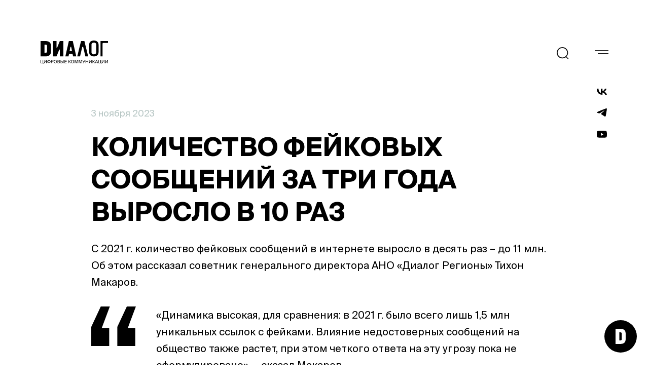

--- FILE ---
content_type: text/html; charset=UTF-8
request_url: https://dialog.info/kolichestvo-fejkovyh-soobshhenij-za-tri-goda-vyroslo-v-10-raz/
body_size: 22604
content:
<!DOCTYPE html><html lang="ru" prefix="og: https://ogp.me/ns# article: https://ogp.me/ns/article#"><head><meta charset="UTF-8"><meta http-equiv="X-UA-Compatible" content="IE=edge"><meta name="viewport" content="width=device-width, initial-scale=1.0"><meta name="format-detection" content="telephone=no"><title>КОЛИЧЕСТВО ФЕЙКОВЫХ СООБЩЕНИЙ ЗА ТРИ ГОДА ВЫРОСЛО В 10 РАЗ</title><link rel="stylesheet" href="https://dialog.info/wp-content/themes/anodialog/dist/style.front.css?v=1700133858732"><script src="https://dialog.info/wp-content/themes/anodialog/dist/bundle.front.js?v=1700133858732" defer></script><link rel="stylesheet" href="https://dialog.info/wp-content/themes/anodialog/dist/chat.style.css?v=1700133858732"><script src="https://dialog.info/wp-content/themes/anodialog/dist/chat.bundle.js?v=1700133858732" defer></script><meta name="author" content="Диалог" /><meta property="og:site_name" content="Диалог" /><meta property="og:locale" content="ru_RU" /><meta property="og:type" content="article" /><meta property="og:title" content="КОЛИЧЕСТВО ФЕЙКОВЫХ СООБЩЕНИЙ ЗА ТРИ ГОДА ВЫРОСЛО В 10 РАЗ"/><meta property="og:description" content="Об этом рассказал советник генерального директора АНО «Диалог Регионы» Тихон Макаров."/><meta property="og:url" content="https://dialog.info/kolichestvo-fejkovyh-soobshhenij-za-tri-goda-vyroslo-v-10-raz/"/><meta property="og:image" content="https://dialog.info/wp-content/uploads/2025/03/image-968x504.png" /><meta property="og:image:secure_url" content="https://dialog.info/wp-content/uploads/2025/03/image-968x504.png" /><meta property="og:image:type" content="image/png" /><meta property="og:image:width" content="968" /><meta property="og:image:height" content="504" /><meta name="description" content="Об этом рассказал советник генерального директора АНО «Диалог Регионы» Тихон Макаров."/><link rel="canonical" href="https://dialog.info/kolichestvo-fejkovyh-soobshhenij-za-tri-goda-vyroslo-v-10-raz/"/><link rel="apple-touch-icon" sizes="180x180" href="https://dialog.info/wp-content/themes/anodialog/icons/apple-touch-icon.png"><link rel="icon" type="image/png" sizes="32x32" href="https://dialog.info/wp-content/themes/anodialog/icons/favicon-32x32.png"><link rel="icon" type="image/png" sizes="16x16" href="https://dialog.info/wp-content/themes/anodialog/icons/favicon-16x16.png"><link rel="manifest" href="https://dialog.info/wp-content/themes/anodialog/icons/site.webmanifest"><link rel="mask-icon" href="https://dialog.info/wp-content/themes/anodialog/icons/safari-pinned-tab.svg" color="#11cccc"><meta name="msapplication-TileColor" content="#ffffff"><meta name="theme-color" content="#ffffff"></head><body><header class="header header-black" id="header"><div class="wrap"><div class="header_logo"><a href="https://dialog.info/" rel="index"></a></div><div class="header_nav"><div class="header_search"><label class="header_search-wrapper"><input id="search" type="text" name="text" placeholder="Поиск..." /><svg width="21" height="21" viewBox="0 0 21 21" ><circle cx="9.76688" cy="9.7659" r="8.98856" stroke-width="1.5" stroke-linecap="round" stroke-linejoin="round"/><path d="M16.0186 16.4844L19.5426 19.9992" stroke-width="1.5" stroke-linecap="round" stroke-linejoin="round"/></svg><ul id="searchResult"></ul></label></div><button class="header_menu menu-closed" type="button" id="menuHandler"></button><ul class="header_social"><li><a href="https://vk.com/dialog.digital" target="_blank" rel="nofollow"><svg width="65" height="40" viewBox="0 0 65 40" fill="none" xmlns="http://www.w3.org/2000/svg"><path d="M35.4027 40C13.1947 40 0.527795 24.985 0 0H11.1243C11.4897 18.3383 19.6906 26.1061 26.1866 27.7077V0H36.6617V15.8158C43.0764 15.1351 49.8151 7.92793 52.0887 0H62.5636C60.8178 9.76977 53.5099 16.977 48.3132 19.9399C53.5099 22.3423 61.8332 28.6286 65 40H53.4693C50.9927 32.3924 44.8222 26.5065 36.6617 25.7057V40H35.4027Z" /></svg></a></li><li><a href="https://t.me/ano_dialog" target="_blank" rel="nofollow"><svg width="68" height="56" viewBox="0 0 68 56" fill="none" xmlns="http://www.w3.org/2000/svg"><path fill-rule="evenodd" clip-rule="evenodd" d="M18.6429 17.7335C12.7042 20.3216 6.60248 22.981 1.0228 26.0487C-1.89068 28.1779 1.98154 29.6841 5.61442 31.0969C6.19194 31.3215 6.76328 31.5437 7.30054 31.7656C7.74763 31.9029 8.20214 32.0474 8.66282 32.1938C12.7032 33.4786 17.2083 34.9114 21.1309 32.7562C27.5745 29.0616 33.6552 24.7902 39.7315 20.5221C41.7222 19.1236 43.7124 17.7257 45.7147 16.3484C45.8086 16.2885 45.9143 16.2199 46.0301 16.1452C47.7358 15.0414 51.5721 12.5593 50.153 15.9795C46.7976 19.6424 43.2033 22.8846 39.5897 26.1448C37.1542 28.3419 34.7097 30.5471 32.3236 32.8943C30.2454 34.5798 28.0873 37.9692 30.4144 40.3295C35.7743 44.0747 41.218 47.7291 46.6585 51.3816C48.4289 52.57 50.1992 53.7584 51.9659 54.9498C54.9602 57.336 59.6399 55.4057 60.2982 51.677C60.5909 49.9617 60.8848 48.2466 61.1788 46.5314C62.8031 37.052 64.428 27.5692 65.8634 18.059C66.0585 16.5671 66.2796 15.0754 66.5009 13.583C67.0372 9.96578 67.5742 6.34411 67.7419 2.7074C67.3097 -0.921913 62.9009 -0.123809 60.4476 0.692293C47.837 5.4819 35.3524 10.6266 22.9173 15.8619C21.5085 16.4847 20.0806 17.107 18.6429 17.7335Z" /></svg></a></li><li><a href="https://www.youtube.com/channel/UCmlB8SywmE4RFS1Mz8vO9kg" target="_blank" rel="nofollow"><svg width="81" height="59" viewBox="0 0 81 59" fill="none" xmlns="http://www.w3.org/2000/svg"><path fill-rule="evenodd" clip-rule="evenodd" d="M72.1457 1.73811C75.631 2.69449 78.3758 5.51247 79.3073 9.09105C81 15.5768 81 29.1094 81 29.1094C81 29.1094 81 42.6415 79.3073 49.1277C78.3758 52.7063 75.631 55.5243 72.1457 56.4811C65.8295 58.2188 40.5 58.2187 40.5 58.2187C40.5 58.2187 15.1705 58.2188 8.85385 56.4811C5.36855 55.5243 2.62376 52.7063 1.69226 49.1277C0 42.6415 0 29.1094 0 29.1094C0 29.1094 0 15.5768 1.69226 9.09105C2.62376 5.51247 5.36855 2.69449 8.85385 1.73811C15.1705 0 40.5 0 40.5 0C40.5 0 65.8295 0 72.1457 1.73811ZM32.9062 17.7266V43.0391L53.1562 30.3833L32.9062 17.7266Z"/></svg></a></li></ul></div></div></header><nav class="big-menu big-menu-closed" id="menuContainer"><div class="big-menu_container"><nav class="wrap"><ul id="main" class="main"><li id="menu-item-1777" class="menu-item menu-item-type-post_type menu-item-object-page menu-item-has-children menu-item-1777"><a href="https://dialog.info/about/ano-dialog/">О нас</a><ul class="sub-menu"><li id="menu-item-1774" class="menu-item menu-item-type-post_type menu-item-object-page menu-item-1774"><a href="https://dialog.info/about/working-in-dialog/">Работа в «Диалоге»</a></li><li id="menu-item-1762" class="menu-item menu-item-type-post_type menu-item-object-page menu-item-1762"><a href="https://dialog.info/about/contacts/">Контакты</a></li><li id="menu-item-3666" class="big-margin menu-item menu-item-type-post_type menu-item-object-page menu-item-has-children menu-item-3666"><a href="https://dialog.info/news/">Новости</a><ul class="sub-menu"><li id="menu-item-3668" class="menu-item menu-item-type-post_type menu-item-object-page menu-item-3668"><a href="https://dialog.info/news/media-about-us/">СМИ о нас</a></li><li id="menu-item-3671" class="menu-item menu-item-type-post_type menu-item-object-page menu-item-3671"><a href="https://dialog.info/mediacenter/">Медиацентр</a></li></ul></li></ul></li><li id="menu-item-1766" class="menu-item menu-item-type-post_type menu-item-object-page menu-item-has-children menu-item-1766"><a href="https://dialog.info/projects/region-management-center/">Центры управления регионами</a><ul class="sub-menu"><li id="menu-item-1767" class="menu-item menu-item-type-post_type menu-item-object-page menu-item-1767"><a href="https://dialog.info/projects/feedback/">Обратная связь</a></li><li id="menu-item-4035" class="menu-item menu-item-type-post_type menu-item-object-page menu-item-4035"><a href="https://dialog.info/projects/media-analytics/">Медиааналитика</a></li><li id="menu-item-4036" class="menu-item menu-item-type-post_type menu-item-object-page menu-item-4036"><a href="https://dialog.info/projects/online-sociology/">Онлайн-социология</a></li><li id="menu-item-3664" class="menu-item menu-item-type-post_type menu-item-object-page menu-item-3664"><a href="https://dialog.info/education/">Образование</a></li><li id="menu-item-4945" class="menu-item menu-item-type-post_type menu-item-object-page menu-item-4945"><a href="https://dialog.info/gospabliki/">Госпаблики</a></li><li id="menu-item-4049" class="menu-item menu-item-type-post_type menu-item-object-page menu-item-4049"><a href="https://dialog.info/projects/internet-communications/">Центр развития компетенций</a></li><li id="menu-item-1770" class="menu-item menu-item-type-post_type menu-item-object-page menu-item-1770"><a href="https://dialog.info/projects/interaction-with-the-authorities/">Взаимодействие с органами власти</a></li></ul></li><li id="menu-item-3670" class="menu-item menu-item-type-post_type menu-item-object-page menu-item-has-children menu-item-3670"><a href="https://dialog.info/researches/">Исследования</a><ul class="sub-menu"><li id="menu-item-4524" class="menu-item menu-item-type-post_type menu-item-object-page menu-item-4524"><a href="https://dialog.info/specproekty/">Спецпроекты</a></li><li id="menu-item-6101" class="menu-item menu-item-type-post_type menu-item-object-page menu-item-6101"><a href="https://dialog.info/ratings/">Рейтинги</a></li></ul></li></ul></nav></div></nav><div class="wrapper single"><article class="post" itemscope itemtype="https://schema.org/Article"><header><small class="over_title"><time class="post-preview-time" itemprop="datePublished" datetime="2023-11-03T13:55:31+03:00">3 ноября 2023</time></small><h1 itemprop="headline">КОЛИЧЕСТВО ФЕЙКОВЫХ СООБЩЕНИЙ ЗА ТРИ ГОДА ВЫРОСЛО В 10 РАЗ</h1></header><div class="thumbnail hidden" itemscope itemprop="image" itemtype="https://schema.org/ImageObject" style="background-image: url(https://dialog.info/wp-content/uploads/2025/03/image-968x504.png);"><svg width="512" height="288" viewBox="0 0 512 288" fill="none" xmlns="http://www.w3.org/2000/svg"><rect width="512" height="288"/></svg><meta itemprop="url contentUrl" content="https://dialog.info/wp-content/uploads/2025/03/image-968x504.png"><meta itemprop="width" content="968"><meta itemprop="height" content="504"></div><section class="post_content articleContent" itemprop="articleBody">
<p>С 2021 г. количество фейковых сообщений в интернете выросло в десять раз – до 11 млн. Об этом рассказал советник генерального директора АНО «Диалог Регионы» Тихон Макаров.&nbsp;</p>



<blockquote class="wp-block-quote">
<p>«Динамика высокая, для сравнения: в 2021 г. было всего лишь 1,5 млн уникальных ссылок с фейками. Влияние недостоверных сообщений на общество также растет, при этом четкого ответа на эту угрозу пока не сформулировано», – сказал Макаров. </p>
</blockquote>



<p><a href="https://www.vedomosti.ru/society/news/2023/11/02/1003940-kolichestvo-feikovih-soobschenii-viroslo" rel="nofollow">Подробнее в материале «Ведомостей»</a></p>
</section><meta itemprop="dateModified" content="2025-03-17T18:19:45+03:00" /><meta itemprop="author publisher" content="Диалог" /></article><section class="subposts_wrapper"><h2>Смотрите также</h2><div class="similar_posts"><figure class="post-preview"><a href="https://dialog.info/obnovlennye-municipalnye-centry-upravleniya-poyavilis-v-semi-regionah-rossii/" title="Обновленные Муниципальные центры управления появились в семи регионах России"><div class="thumbnail" itemscope itemprop="image" itemtype="https://schema.org/ImageObject" style="background-image: url(https://dialog.info/wp-content/uploads/2025/03/image-2-968x504.png);"><svg width="512" height="288" viewBox="0 0 512 288" fill="none" xmlns="http://www.w3.org/2000/svg"><rect width="512" height="288"/></svg><meta itemprop="url contentUrl" content="https://dialog.info/wp-content/uploads/2025/03/image-2-968x504.png"><meta itemprop="width" content="968"><meta itemprop="height" content="504"></div><figcaption><div class="post_preview-title">Обновленные Муниципальные центры управления появились в семи регионах России</div><small class="post-preview-description">Соглашения о взаимодействии подписали губернаторы Тульской, Рязанской, Липецкой, Сахалинской и Иркутской областей и гендиректор АНО «Диалог Регионы».</small><div class="pubdata"><time class="post-preview-time" itemprop="datePublished" datetime="2024-07-08T14:00:10+03:00">8 июля 2024</time></div></figcaption></a></figure><figure class="post-preview"><a href="https://dialog.info/glavy-regionov-proveli-bolee-220-pryamyh-efirov-v-2023-godu/" title="Главы регионов провели более 220 прямых эфиров в 2023 году"><div class="thumbnail" itemscope itemprop="image" itemtype="https://schema.org/ImageObject" style="background-image: url(https://dialog.info/wp-content/uploads/2024/02/KNN_006619_00049_1_t246_214323.webp);"><svg width="512" height="288" viewBox="0 0 512 288" fill="none" xmlns="http://www.w3.org/2000/svg"><rect width="512" height="288"/></svg><meta itemprop="url contentUrl" content="https://dialog.info/wp-content/uploads/2024/02/KNN_006619_00049_1_t246_214323.webp"><meta itemprop="width" content="852"><meta itemprop="height" content="489"></div><figcaption><div class="post_preview-title">Главы регионов провели более 220 прямых эфиров в 2023 году</div><small class="post-preview-description">Жители 80 регионов России адресовали губернаторам 219 тыс. вопросов. </small><div class="pubdata"><time class="post-preview-time" itemprop="datePublished" datetime="2024-02-01T12:49:07+03:00">1 февраля 2024</time></div></figcaption></a></figure><figure class="post-preview"><a href="https://dialog.info/8286-2/" title="Вебер: самые запоминающиеся новости новогодних праздников"><div class="thumbnail" itemscope itemprop="image" itemtype="https://schema.org/ImageObject" style="background-image: url(https://dialog.info/wp-content/uploads/2024/01/fullscreen-3h2-968x504.jpg);"><svg width="512" height="288" viewBox="0 0 512 288" fill="none" xmlns="http://www.w3.org/2000/svg"><rect width="512" height="288"/></svg><meta itemprop="url contentUrl" content="https://dialog.info/wp-content/uploads/2024/01/fullscreen-3h2-968x504.jpg"><meta itemprop="width" content="968"><meta itemprop="height" content="504"></div><figcaption><div class="post_preview-title">Вебер: самые запоминающиеся новости новогодних праздников</div><small class="post-preview-description">Соцагентство «Вебер» узнало у россиян, какие события и новости запомнились им больше всего на длинных выходных. </small><div class="pubdata"><time class="post-preview-time" itemprop="datePublished" datetime="2024-01-09T11:42:40+03:00">9 января 2024</time></div></figcaption></a></figure><figure class="post-preview"><a href="https://dialog.info/za-ciframi-vsegda-stoyat-ljudi/" title="«За цифрами всегда стоят люди»"><div class="thumbnail" itemscope itemprop="image" itemtype="https://schema.org/ImageObject" style="background-image: url(https://dialog.info/wp-content/uploads/2023/12/c17eb5208cdb7ed8ad98073f6c57a258-800x504.jpg);"><svg width="512" height="288" viewBox="0 0 512 288" fill="none" xmlns="http://www.w3.org/2000/svg"><rect width="512" height="288"/></svg><meta itemprop="url contentUrl" content="https://dialog.info/wp-content/uploads/2023/12/c17eb5208cdb7ed8ad98073f6c57a258-800x504.jpg"><meta itemprop="width" content="800"><meta itemprop="height" content="504"></div><figcaption><div class="post_preview-title">«За цифрами всегда стоят люди»</div><small class="post-preview-description">Начальник управления социологии АНО «Диалог» Елена Удалова в интервью изданию «ФедералПресс» рассказала о нашем социологическом агентстве «Вебер» и работе социологов в цифровой среде.
</small><div class="pubdata"><time class="post-preview-time" itemprop="datePublished" datetime="2023-12-27T13:08:45+03:00">27 декабря 2023</time></div></figcaption></a></figure></div></section></div><footer class="footer wrap"><div class="footer_main"><div class="footer_logo"><img src="https://dialog.info/wp-content/themes/anodialog/img/logotype.svg" alt="Логотип" /><p>&copy;&nbsp;2026, Автономная некоммерческая организация по развитию цифровых проектов в сфере общественных связей и коммуникаций «Диалог Регионы».</p></div><nav class="footer_nav"><ul id="main" class="main"><li class="menu-item menu-item-type-post_type menu-item-object-page menu-item-has-children menu-item-1777"><a href="https://dialog.info/about/ano-dialog/">О нас</a><ul class="sub-menu"><li class="menu-item menu-item-type-post_type menu-item-object-page menu-item-1774"><a href="https://dialog.info/about/working-in-dialog/">Работа в «Диалоге»</a></li><li class="menu-item menu-item-type-post_type menu-item-object-page menu-item-1762"><a href="https://dialog.info/about/contacts/">Контакты</a></li><li class="big-margin menu-item menu-item-type-post_type menu-item-object-page menu-item-has-children menu-item-3666"><a href="https://dialog.info/news/">Новости</a><ul class="sub-menu"><li class="menu-item menu-item-type-post_type menu-item-object-page menu-item-3668"><a href="https://dialog.info/news/media-about-us/">СМИ о нас</a></li><li class="menu-item menu-item-type-post_type menu-item-object-page menu-item-3671"><a href="https://dialog.info/mediacenter/">Медиацентр</a></li></ul></li></ul></li><li class="menu-item menu-item-type-post_type menu-item-object-page menu-item-has-children menu-item-1766"><a href="https://dialog.info/projects/region-management-center/">Центры управления регионами</a><ul class="sub-menu"><li class="menu-item menu-item-type-post_type menu-item-object-page menu-item-1767"><a href="https://dialog.info/projects/feedback/">Обратная связь</a></li><li class="menu-item menu-item-type-post_type menu-item-object-page menu-item-4035"><a href="https://dialog.info/projects/media-analytics/">Медиааналитика</a></li><li class="menu-item menu-item-type-post_type menu-item-object-page menu-item-4036"><a href="https://dialog.info/projects/online-sociology/">Онлайн-социология</a></li><li class="menu-item menu-item-type-post_type menu-item-object-page menu-item-3664"><a href="https://dialog.info/education/">Образование</a></li><li class="menu-item menu-item-type-post_type menu-item-object-page menu-item-4945"><a href="https://dialog.info/gospabliki/">Госпаблики</a></li><li class="menu-item menu-item-type-post_type menu-item-object-page menu-item-4049"><a href="https://dialog.info/projects/internet-communications/">Центр развития компетенций</a></li><li class="menu-item menu-item-type-post_type menu-item-object-page menu-item-1770"><a href="https://dialog.info/projects/interaction-with-the-authorities/">Взаимодействие с органами власти</a></li></ul></li><li class="menu-item menu-item-type-post_type menu-item-object-page menu-item-has-children menu-item-3670"><a href="https://dialog.info/researches/">Исследования</a><ul class="sub-menu"><li class="menu-item menu-item-type-post_type menu-item-object-page menu-item-4524"><a href="https://dialog.info/specproekty/">Спецпроекты</a></li><li class="menu-item menu-item-type-post_type menu-item-object-page menu-item-6101"><a href="https://dialog.info/ratings/">Рейтинги</a></li></ul></li></ul></nav></div><ul class="footer_terms"><li>119021, г. Москва, вн. тер. г. муниципальный округ Хамовники, ул. Тимура Фрунзе, д. 11, стр. 1, этаж 4, пом. I, ком. 2</li><li><a href="mailto:info@dialog-regions.ru">info@dialog-regions.ru</a></li><li><a href="https://dialog.info/personal-data-processing-policy/">Политика обработки персональных данных</a></li><li>Все права защищены. При использовании материалов ссылка на сайт обязательна. Сообщить о коррупционных проявлениях: <a href=\\\"mailto:hotline@dialog-regions.ru\\\">hotline@dialog-regions.ru</a></li></ul></footer><div id="chatBot"></div><!-- Yandex.Metrika counter --><script type="text/javascript" > (function(m,e,t,r,i,k,a){m[i]=m[i]||function(){(m[i].a=m[i].a||[]).push(arguments)}; m[i].l=1*new Date();k=e.createElement(t),a=e.getElementsByTagName(t)[0],k.async=1,k.src=r,a.parentNode.insertBefore(k,a)}) (window, document, "script", "https://mc.yandex.ru/metrika/tag.js", "ym"); ym(84187576, "init", { clickmap:true, trackLinks:true, accurateTrackBounce:true, webvisor:true }); </script> <noscript><div><img src="https://mc.yandex.ru/watch/84187576" style="position:absolute; left:-9999px;" alt="" /></div></noscript> <!-- /Yandex.Metrika counter --></body></html>

--- FILE ---
content_type: text/css
request_url: https://dialog.info/wp-content/themes/anodialog/dist/style.front.css?v=1700133858732
body_size: 179451
content:
@charset "UTF-8";::-webkit-scrollbar{width:5px;height:5px}::-webkit-scrollbar-button{display:none;visibility:hidden;background-color:#fff}::-webkit-scrollbar-track{background-color:transparent}::-webkit-scrollbar-track-piece{background-color:transparent}::-webkit-scrollbar-thumb{background-color:#3fa3ff;border-radius:5px}::-webkit-scrollbar-corner{background-color:#999}::-webkit-resizer{background-color:#666}@font-face{font-family:CoFoKak;font-style:normal;font-weight:400;src:url(../fonts/CoFoKak-Regular.woff);src:local(""),url(../fonts/CoFoKak-Regular.woff2) format("woff2"),url(../fonts/CoFoKak-Regular.woff) format("woff"),url(../fonts/CoFoKak-Regular.otf) format("OpenType")}@font-face{font-family:CoFoKak;font-style:normal;font-weight:900;src:url(../fonts/CoFoKak-Black.woff);src:local(""),url(../fonts/CoFoKak-Black.woff2) format("woff2"),url(../fonts/CoFoKak-Black.woff) format("woff"),url(../fonts/CoFoKak-Black.otf) format("OpenType")}@font-face{font-family:Suisse;font-style:normal;font-weight:400;src:url(../fonts/SuisseIntl-Regular.woff);src:local(""),url(../fonts/SuisseIntl-Regular.woff2) format("woff2"),url(../fonts/SuisseIntl-Regular.woff) format("woff"),url(../fonts/SuisseIntl-Regular.otf) format("OpenType")}@font-face{font-family:Suisse;font-style:italic;font-weight:400;src:url(../fonts/SuisseIntl-RegularItalic.woff);src:local(""),url(../fonts/SuisseIntl-RegularItalic.woff2) format("woff2"),url(../fonts/SuisseIntl-RegularItalic.woff) format("woff"),url(../fonts/SuisseIntl-RegularItalic.otf) format("OpenType")}@font-face{font-family:Suisse;font-style:normal;font-weight:600;src:url(../fonts/SuisseIntl-SemiBold.woff);src:local(""),url(../fonts/SuisseIntl-SemiBold.woff2) format("woff2"),url(../fonts/SuisseIntl-SemiBold.woff) format("woff"),url(../fonts/SuisseIntl-SemiBold.otf) format("OpenType")}@font-face{font-family:Suisse;font-style:italic;font-weight:600;src:url(../fonts/SuisseIntl-SemiBoldItalic.woff);src:local(""),url(../fonts/SuisseIntl-SemiBoldItalic.woff2) format("woff2"),url(../fonts/SuisseIntl-SemiBoldItalic.woff) format("woff"),url(../fonts/SuisseIntl-SemiBoldItalic.otf) format("OpenType")}@font-face{font-family:Suisse;font-style:normal;font-weight:600;src:url(../fonts/SuisseIntl-Bold.woff);src:local(""),url(../fonts/SuisseIntl-Bold.woff2) format("woff2"),url(../fonts/SuisseIntl-Bold.woff) format("woff"),url(../fonts/SuisseIntl-Bold.otf) format("OpenType")}@font-face{font-family:Suisse;font-style:italic;font-weight:600;src:url(../fonts/SuisseIntl-BoldItalic.woff);src:local(""),url(../fonts/SuisseIntl-BoldItalic.woff2) format("woff2"),url(../fonts/SuisseIntl-BoldItalic.woff) format("woff"),url(../fonts/SuisseIntl-BoldItalic.otf) format("OpenType")}@font-face{font-family:Inter;font-style:normal;font-weight:400;src:url(../fonts/Inter-Regular.ttf);src:local(""),url(../fonts/Inter-Regular.ttf) format("TrueType")}@font-face{font-family:Inter;font-style:normal;font-weight:500;src:url(../fonts/Inter-Medium.ttf);src:local(""),url(../fonts/Inter-Medium.ttf) format("TrueType")}@font-face{font-family:Inter;font-style:normal;font-weight:600;src:url(../fonts/Inter-SemiBold.ttf);src:local(""),url(../fonts/Inter-SemiBold.ttf) format("TrueType")}@font-face{font-family:Inter;font-style:normal;font-weight:700;src:url(../fonts/Inter-Bold.ttf);src:local(""),url(../fonts/Inter-Bold.ttf) format("TrueType")}@font-face{font-family:Inter;font-style:normal;font-weight:800;src:url(../fonts/Inter-ExtraBold.ttf);src:local(""),url(../fonts/Inter-ExtraBold.ttf) format("TrueType")}*{box-sizing:border-box}body,html{overflow-x:hidden;scrollbar-width:thin;scrollbar-color:#3fa3ff #fff}body{margin:0}.body-fixed{overflow:hidden;width:100vw;height:100vh}h1,h2{text-transform:uppercase;font-family:Suisse,serif;font-style:normal;font-weight:900}h3,h4,h5,h6{font-family:Suisse,serif}li,p,small,time{font-family:Suisse,serif}figure{margin:0}.fullWrapper{position:relative;width:100%}.wrap{margin:0 auto}@media (max-width:767px){.wrap{width:100%}}@media (min-width:768px) and (max-width:1023px){.wrap{width:688px}}@media (min-width:1024px) and (max-width:1279px){.wrap{width:896px}}@media (min-width:1280px) and (max-width:1599px){.wrap{width:1120px}}@media (min-width:1600px) and (max-width:1919px){.wrap{width:1438px}}@media (min-width:1920px){.wrap{width:1600px}}.wrapper{position:relative;margin:0 auto}@media (max-width:767px){.wrapper{width:100%;padding:0 20px}}@media (min-width:768px) and (max-width:1023px){.wrapper{width:720px}}@media (min-width:1024px) and (max-width:1999px){.wrapper{width:1000px}}@media (min-width:1200px) and (max-width:1919px){.wrapper{max-width:1600px;width:100%;padding:0 80px}}@media (min-width:1920px){.wrapper{width:1600px}}.transition_button{display:inline-flex;align-items:center;text-decoration:none;font-family:Suisse,serif;color:#000!important;transition:color linear .2s}.transition_button:hover{color:#3fa3ff!important}.transition_button:hover svg{stroke:#3fa3ff}.transition_button span{font-weight:600}@media (max-width:767px){.transition_button span{margin-right:15px;font-size:18px}}@media (min-width:768px) and (max-width:1023px){.transition_button span{font-size:16px}}@media (min-width:1024px) and (max-width:1199px){.transition_button span{font-size:20px}}@media (min-width:1200px) and (max-width:1919px){.transition_button span{font-size:20px}}@media (min-width:1920px){.transition_button span{font-size:26px}}.transition_button span input{margin:0;padding:0;border:none;font-weight:600;font-size:20px;color:#000}.transition_button svg{width:100px;height:1rem;margin-left:15px;stroke:#000;transition:all linear .2s}@media (max-width:767px){.transition_button svg{margin:15px 0}}.transition_button-revert{position:relative;flex-direction:row-reverse;justify-content:flex-end;font-family:Suisse,serif}.transition_button-revert svg{position:relative;transform:rotate(181deg);margin-left:0;margin-right:15px}.wp-block-image{margin:0 auto}.wp-block-image img{max-width:100%;height:auto}.rcm_map__wrapper{display:block;width:100%}.wp-block-separator{width:100%;border:none}@media (max-width:767px){.wp-block-separator{margin:40px auto}}@media (min-width:768px){.wp-block-separator{margin:60px auto}}.wp-block-separator.is-style-wide{height:1px;background:#000}.wp-block-separator.is-style-dots{background:0 0}.wp-block-button{display:inline-block;font-family:Suisse,serif}@media (max-width:767px){.wp-block-button:not(:last-of-type){margin-right:0;margin-bottom:24px}}@media (min-width:768px){.wp-block-button:not(:last-of-type){margin-right:32px;margin-bottom:32px}}.wp-block-button a{display:block;padding:16px 32px;border:solid 1px;border-radius:3px;text-align:center;text-decoration:none;font-style:normal;font-weight:600;font-size:18px;line-height:133%}.dark-button{display:inline-block;padding:16px;border:#000 solid 1px;border-radius:3px;text-decoration:none;color:#000;text-align:center;transition:color linear .2s,background linear .2s;font-size:16px}@media (min-width:1920px){.dark-button{font-size:18px}}.dark-button:hover{color:#fff;background:#000}.opacity_hover:hover{transition:none;color:#000!important;opacity:.7}.opacity_hover svg{stroke:#000!important}.wp-block-button.is-style-outline a{border-color:#000;color:#000!important;background:#fff;transition:color linear .2s,background linear .2s}.wp-block-button.is-style-outline a:hover{color:#fff!important;background:#000}.wp-block-button.is-style-fill a{border-color:#3fa3ff;color:#fff!important;background:#3fa3ff;transition:background linear .2s}.wp-block-button.is-style-fill a:hover{border-color:#3fa3ff;background:#3fa3ff}@media (max-width:767px){.wp-block-button{width:100%}}.wp-block-gallery{display:block;width:100%}@media (max-width:767px){.wp-block-gallery{margin:20px auto}}@media (min-width:768px){.wp-block-gallery{margin:30px auto}}.wp-block-gallery ul{display:flex;flex-wrap:wrap;justify-content:flex-start;width:100%;margin:0;padding:0}.wp-block-gallery ul li{list-style:none}.wp-block-gallery ul li figure{width:100%;height:100%}.wp-block-gallery ul li figure img{display:block;width:100%;height:100%;-o-object-fit:cover;object-fit:cover}.wp-block-gallery ul{margin:0!important;padding:0!important}.wp-block-gallery.columns-2 ul li{margin-bottom:36px}@media (max-width:767px){.wp-block-gallery.columns-2 ul li{flex:0 1 100%}}@media (min-width:768px) and (max-width:1023px){.wp-block-gallery.columns-2 ul li{flex:0 1 calc(50% - 12px);margin-bottom:24px}}@media (min-width:1024px){.wp-block-gallery.columns-2 ul li{flex:0 1 calc(50% - 18px)}}@media (min-width:768px) and (max-width:1023px){.wp-block-gallery.columns-2 ul li:nth-of-type(odd){margin-right:24px}}@media (min-width:1024px){.wp-block-gallery.columns-2 ul li:nth-of-type(odd){margin-right:36px}}.wp-block-gallery.columns-2 ul li:last-of-type{margin-right:0}.wp-block-gallery.columns-3 ul li{margin-bottom:36px}@media (max-width:767px){.wp-block-gallery.columns-3 ul li{flex:0 1 100%}}@media (min-width:768px) and (max-width:1023px){.wp-block-gallery.columns-3 ul li{flex:0 1 calc(50% - 12px);margin-bottom:24px}}@media (min-width:1024px){.wp-block-gallery.columns-3 ul li{flex:0 1 calc(33.33% - 24px)}}@media (min-width:768px) and (max-width:1023px){.wp-block-gallery.columns-3 ul li:nth-of-type(even){margin-left:24px}}@media (min-width:1024px){.wp-block-gallery.columns-3 ul li:nth-of-type(3n+2){margin:0 36px 36px}}.wp-block-gallery.columns-3 ul li:last-of-type{margin-right:0}@media (max-width:767px){.wp-block-gallery.columns-4 ul li{flex:0 1 100%;margin-bottom:36px}}@media (min-width:768px) and (max-width:1023px){.wp-block-gallery.columns-4 ul li{flex:0 1 calc(50% - 24px);margin-bottom:24px}}@media (min-width:1024px){.wp-block-gallery.columns-4 ul li{flex:0 1 calc(25% - 24px);margin-bottom:24px}}@media (min-width:768px) and (max-width:1023px){.wp-block-gallery.columns-4 ul li:nth-of-type(even){margin-left:24px}}@media (min-width:1024px){.wp-block-gallery.columns-4 ul li:nth-of-type(4n+2){margin-left:24px}}@media (min-width:1024px){.wp-block-gallery.columns-4 ul li:nth-of-type(4n+3){margin-left:24px}}@media (min-width:1024px){.wp-block-gallery.columns-4 ul li:nth-of-type(4n+4){margin-left:24px}}.wp-block-gallery.columns-4 ul li:last-of-type{margin-right:0}.wp-block-video{display:block}.wp-block-video video{display:block;width:100%;height:auto}.wp-embed-aspect-16-9{position:relative;width:100%;height:0;margin:20px 0;padding-bottom:56.25%}.wp-embed-aspect-16-9 iframe{position:absolute;left:0;top:0;width:100%;height:100%}.wp-block-quote{min-height:78px;margin:32px 0;padding:0 0 32px 128px;background:url(../img/quotation_mark.svg) top left no-repeat}.telegramButton{display:flex;align-items:center;width:162px;margin:24px 0;padding:8px;border:#000 solid 1px;border-radius:5px;text-decoration:none;font-family:Suisse,serif;color:#000;transition:all linear .2s}.telegramButton img{width:24px;height:24px;margin-right:8px;border-radius:50%;transition:background linear .2s}.telegramButton span{display:block}.telegramButton:hover{color:#fff;background:#3fa3ff}.telegramButton:hover img{background:#fff}.hidden{display:none;visibility:hidden;pointer-events:none}.header{top:0;left:0;z-index:3;width:100%}@media (max-width:767px){.header{padding:16px 8px}}@media (min-width:768px) and (max-width:1023px){.header{margin:30px 0 87px}}@media (min-width:1024px) and (max-width:1279px){.header{margin:48px 0 87px}}@media (min-width:1280px) and (max-width:1599px){.header{margin:80px 0 87px}}@media (min-width:1600px) and (max-width:1919px){.header{margin:90px 0 87px}}@media (min-width:1920px){.header{margin:112px 0 87px}}.header .wrap{display:flex;align-items:center;justify-content:space-between}.header_logo{position:relative;display:block;background-size:contain;background-repeat:no-repeat;transition:background ease .2s}@media (max-width:767px){.header_logo{width:98px;height:34px}}@media (min-width:768px){.header_logo{z-index:5}}@media (min-width:768px) and (max-width:1023px){.header_logo{width:74px;height:26px}}@media (min-width:1024px) and (max-width:1279px){.header_logo{width:104px;height:36px}}@media (min-width:1280px) and (max-width:1599px){.header_logo{width:133px;height:46px}}@media (min-width:1600px){.header_logo{width:136px;height:47px}}.header_logo a{display:block;width:100%;height:100%}.header_nav{position:relative;z-index:5;display:flex;align-items:flex-start}.header_search{position:relative}@media (max-width:767px){.header_search{margin:22px 0 42px;border-bottom:#fff solid 1px}}@media (min-width:768px) and (max-width:1279px){.header_search{margin-right:48px}}@media (min-width:1280px){.header_search{margin-right:78px}}.header_search-wrapper{display:flex;transition:width ease .2s,background ease .2s}@media (min-width:768px){.header_search-wrapper{position:absolute;top:0;right:0}}@media (max-width:767px){.header_search-wrapper:not(:focus-within){width:100%;padding:0 40px 0 0}}@media (min-width:768px){.header_search-wrapper:not(:focus-within){width:0}}@media (min-width:768px){.header_search-wrapper:not(:focus-within) input{opacity:0}}.header_search-wrapper:not(:focus-within) ul{opacity:0}@media (max-width:767px){.header_search-wrapper:focus-within{width:100%}}@media (min-width:768px) and (max-width:1023px){.header_search-wrapper:focus-within{width:320px}}@media (min-width:1024px) and (max-width:1599px){.header_search-wrapper:focus-within{width:444px}}@media (min-width:1600px) and (max-width:1919px){.header_search-wrapper:focus-within{width:604px}}@media (min-width:1920px){.header_search-wrapper:focus-within{width:680px}}.header_search-wrapper:focus-within input{opacity:1}.header_search-wrapper:focus-within ul{opacity:1}.header_search-wrapper input{width:100%;outline:0;border:none;background:0 0}@media (max-width:767px){.header_search-wrapper input{font-size:17px;line-height:40px;color:#fff}}@media (min-width:768px) and (max-width:1023px){.header_search-wrapper input{padding:0 0 4px;font-size:16px;line-height:26px}}@media (min-width:1024px) and (max-width:1279px){.header_search-wrapper input{padding:0 0 8px;font-size:18px;line-height:28px}}@media (min-width:1280px) and (max-width:1599px){.header_search-wrapper input{padding:0 0 16px;font-size:20px;line-height:28px}}@media (min-width:1600px) and (max-width:1919px){.header_search-wrapper input{padding:0 0 16px;font-size:22px;line-height:28px}}@media (min-width:1920px){.header_search-wrapper input{padding:0 0 16px;font-size:24px;line-height:28px}}.header_search-wrapper ul{width:100%;margin:22px 0 0;padding:0;list-style:none;position:absolute;top:100%;left:0;border-radius:10px;overflow:hidden;box-shadow:0 0 40px rgba(0,74,141,.1);transition:opacity ease .2s}.header_search-wrapper ul li{display:block;background:#fff}.header_search-wrapper ul li a,.header_search-wrapper ul li span{display:block;text-decoration:none;text-overflow:ellipsis;white-space:nowrap;overflow:hidden;color:#000;transition:background ease .2s}@media (max-width:1023px){.header_search-wrapper ul li a,.header_search-wrapper ul li span{font-size:12px;line-height:20px;padding:16px}}@media (min-width:1024px) and (max-width:1599px){.header_search-wrapper ul li a,.header_search-wrapper ul li span{font-size:14px;line-height:22px;padding:18px}}@media (min-width:1600px) and (max-width:1919px){.header_search-wrapper ul li a,.header_search-wrapper ul li span{font-size:16px;line-height:24px;padding:24px}}@media (min-width:1920px){.header_search-wrapper ul li a,.header_search-wrapper ul li span{font-size:18px;line-height:28px;padding:24px}}.header_search-wrapper ul li a:hover{background:#f4f7fa}.header_search-wrapper ul li .preloader{overflow:hidden}.header_search-wrapper ul li .preloader::before{content:"";position:absolute;top:0;display:block;width:50%;height:100%;background:linear-gradient(90deg,rgba(244,247,250,0) 0,#f4f7fa 50%,rgba(244,247,250,0) 100%);-webkit-animation:searchPlaceholderImage linear 2s infinite;animation:searchPlaceholderImage linear 2s infinite}.header_search-wrapper svg{position:absolute;top:5px;width:24px;height:24px;cursor:pointer}@media (max-width:767px){.header_search-wrapper svg{right:0;stroke:#fff}}@media (min-width:768px){.header_search-wrapper svg{left:calc(100% + 6px)}}.header_menu{position:relative;z-index:5;display:block;width:30px;height:30px;margin:0;padding:0;border:none;outline:0;cursor:pointer;background:0 0}.header_menu::after,.header_menu::before{position:absolute;content:"";display:block;height:1px;transition:all ease .2s}.header .menu-closed::before{top:11px;right:0;width:27px}.header .menu-closed::after{top:17px;right:0;width:21px}.header .menu-open::before{top:15px;right:2px;width:27px;transform:rotate(45deg)}.header .menu-open::after{top:15px;right:2px;width:27px;transform:rotate(-45deg)}.header_social{position:absolute;z-index:2;margin:0;padding:0;list-style:none}@media (max-width:767px){.header_social{right:8px;width:22px}}@media (min-width:768px){.header_social{right:1px}}@media (min-width:768px) and (max-width:1023px){.header_social{top:60px;width:24px;padding:0 4px 0}}@media (min-width:1024px) and (max-width:1279px){.header_social{top:70px;width:22px;padding:0 3px 0 0}}@media (min-width:1280px){.header_social{top:84px;width:22px;padding:0 2px 0 0}}.header_social li{margin:0 0 24px}.header_social li a{display:block;width:100%;transition:opacity ease .2s}.header_social li a:hover{opacity:.7}.header_social li a svg{width:100%;height:auto}@media (max-width:767px){.header_social li a svg{fill:#fff}}@media (max-width:767px){.header-mobile{display:flex;align-items:center;justify-content:space-between}}.header.is-inner{position:relative}@media (min-width:768px){.header.is-front{position:absolute}}@media (max-width:767px){.header-white .header_logo{background-image:url(../img/logotype.svg)}}@media (min-width:768px){.header-white .header_logo{background-image:url(../img/logotype-white.svg)}}.header-white .header_search input{border:none}@media (max-width:767px){.header-white .header_search input{border-bottom:#000 solid 3px;color:#000}}@media (min-width:768px){.header-white .header_search input{border-bottom:#fff solid 3px;color:#fff}}.header-white .header_search svg{fill:transparent;stroke:#fff}.header-white .header_menu::after,.header-white .header_menu::before{background:#fff}.header-white .header_social svg{fill:#fff}.header-black .header_logo{background-image:url(../img/logotype.svg)}.header-black .header_search input{border:none;border-bottom:#000 solid 3px;color:#000}.header-black .header_search svg{stroke:#111;fill:transparent}.header-black .header_menu::after,.header-black .header_menu::before{background:#000}.header-black .header_social svg{fill:#000}.big-menu{position:fixed;z-index:3;top:0;left:0;width:100%;height:100vh;transition:opacity ease .2s;overflow:hidden}@media (max-width:767px){.big-menu{background:#000}}@media (min-width:768px){.big-menu{background:#fff}}@media (min-width:768px) and (max-width:1023px){.big-menu{padding:16px}}@media (min-width:1024px){.big-menu{padding:24px}}.big-menu_container{position:relative;width:100%;height:100%;background:#000}@media (max-width:767px){.big-menu_container{padding:16px 8px 40px;overflow:auto}}@media (min-width:768px){.big-menu_container{border-radius:10px}}@media (min-width:768px) and (max-width:1023px){.big-menu_container{padding:80px 0 0}}@media (min-width:1024px) and (max-width:1279px){.big-menu_container{padding:106px 0 0}}@media (min-width:1280px) and (max-width:1599px){.big-menu_container{padding:165px 0 0}}@media (min-width:1600px) and (max-width:1919px){.big-menu_container{padding:190px 0 0}}@media (min-width:1920px){.big-menu_container{padding:200px 0 0}}.big-menu .main{display:grid;margin:0;padding:0;list-style:none}@media (max-width:767px){.big-menu .main{grid-gap:64px;padding-right:40px}}@media (min-width:768px){.big-menu .main{grid-template-columns:repeat(3,1fr)}}@media (min-width:768px) and (max-width:1023px){.big-menu .main{grid-gap:40px;width:619px}}@media (min-width:1024px) and (max-width:1279px){.big-menu .main{grid-gap:80px;width:699px}}@media (min-width:1280px) and (max-width:1599px){.big-menu .main{grid-gap:100px;width:970px}}@media (min-width:1600px) and (max-width:1919px){.big-menu .main{grid-gap:120px;width:1163px}}@media (min-width:1920px){.big-menu .main{grid-gap:120px;width:1280px}}.big-menu .main li a{display:block;margin-bottom:16px;text-decoration:none;font-weight:400;color:#fff;transition:color ease .2s}@media (max-width:767px){.big-menu .main li a{font-size:20px;line-height:26px}}@media (min-width:768px) and (max-width:1023px){.big-menu .main li a{font-size:14px;line-height:20px}}@media (min-width:1024px) and (max-width:1279px){.big-menu .main li a{font-size:14px;line-height:22px}}@media (min-width:1280px) and (max-width:1599px){.big-menu .main li a{font-size:20px;line-height:30px}}@media (min-width:1600px) and (max-width:1919px){.big-menu .main li a{font-size:24px;line-height:36px}}@media (min-width:1920px){.big-menu .main li a{font-size:26px;line-height:38px}}.big-menu .main li a:hover{color:#b2b2b2}.big-menu .main li ul{padding:0;list-style:none}.big-menu .main .hidden-item>a{display:none;visibility:hidden;pointer-events:none}.big-menu .main .big-margin{margin-top:40px}@media (max-width:767px){.big-menu .header_logo{margin-bottom:18px;background-image:url(../img/logotype-white.svg)}}@media (min-width:768px){.big-menu .header_logo{display:none;visibility:hidden}}.big-menu-closed{opacity:0;pointer-events:none}.big-menu-open{opacity:1}.searchform{margin-left:60px}@media (max-width:768px){.searchform{display:none;visibility:hidden;pointer-events:none}}@media (min-width:769px){.searchform{position:relative;z-index:10;display:block;width:124px}}.searchform_wrapper{position:absolute;right:20px;top:-21px;width:124px;transition:width cubic-bezier(.16,1,.3,1) .4s}.searchform_wrapper:focus-within,.searchform_wrapper:hover{width:620px}.searchform_wrapper:focus-within>.searchform_result,.searchform_wrapper:hover>.searchform_result{height:auto;pointer-events:all;opacity:1}.searchform_wrapper:focus-within small,.searchform_wrapper:hover small{right:0;opacity:0}.searchform_wrapper small{content:"Поиск";position:absolute;top:10px;right:14px;font-family:Suisse,serif;font-size:18px;line-height:133%;pointer-events:none;transition:all cubic-bezier(.16,1,.3,1) .4s}.searchform_wrapper .input-search:focus+small,.searchform_wrapper .input-search:hover+small{right:0;opacity:0}.input-search{display:block;width:100%;padding:9px 9px 9px 42px;border:#000 solid 1px;border-radius:3px;font-family:Suisse,serif;font-size:18px;line-height:133%;background:url(../img/search.svg) center left 10px no-repeat,#fff;background-size:24px;color:#fff;transition:color linear .2s}.input-search::-moz-placeholder{color:#fff}.input-search:-ms-input-placeholder{color:#fff}.input-search::placeholder{color:#fff}.input-search:focus,.input-search:hover{color:#000}.input-search:focus::-moz-placeholder,.input-search:hover::-moz-placeholder{color:#9eaaaa}.input-search:focus:-ms-input-placeholder,.input-search:hover:-ms-input-placeholder{color:#9eaaaa}.input-search:focus::placeholder,.input-search:hover::placeholder{color:#9eaaaa}.searchform_result{display:block;flex-direction:column;height:0;overflow:hidden;pointer-events:none;opacity:0;margin:10px 0 0;padding:0;list-style:none}.searchform_result:not(:empty){box-shadow:0 4px 12px rgba(0,0,0,.15);background:#fff}.searchform_result li{width:100%;font-size:16px;color:#000;background:#fff}.searchform_result .type-text:hover,.searchform_result .type-url:hover{background:#e9fafa}.searchform_result .type-text .text,.searchform_result .type-text a,.searchform_result .type-url .text,.searchform_result .type-url a{display:block;width:100%;padding:16px;overflow:hidden;white-space:nowrap;text-overflow:ellipsis;text-decoration:none;pointer-events:initial;color:inherit}.searchform_result .type-text .text[target=_blank],.searchform_result .type-text a[target=_blank],.searchform_result .type-url .text[target=_blank],.searchform_result .type-url a[target=_blank]{position:relative}.searchform_result .type-text .text[target=_blank]::after,.searchform_result .type-text a[target=_blank]::after,.searchform_result .type-url .text[target=_blank]::after,.searchform_result .type-url a[target=_blank]::after{content:"";position:absolute;top:0;right:0;display:block;width:50px;height:50px;background:url(../img/foreign-link.svg) center no-repeat;background-size:20px}.searchform_result .type-text .badge,.searchform_result .type-url .badge{margin-right:8px;padding:4px;border-radius:2px;color:#fff;background:#1cc}.searchform_result .type-preloader{position:relative;display:flex;justify-content:space-between;padding:16px;overflow:hidden}.searchform_result .type-preloader::before{content:"";position:absolute;top:0;display:block;width:50%;height:100%;background:linear-gradient(90deg,rgba(197,197,197,0) 0,rgba(197,197,197,.3) 50%,rgba(197,197,197,0) 100%);-webkit-animation:searchPlaceholderImage linear 2s infinite;animation:searchPlaceholderImage linear 2s infinite}.searchform_result .type-preloader .badge{display:block;width:20%;padding:12px;background:#1cc}.searchform_result .type-preloader .content{display:block;width:78%;padding:12px;background:#e0e0e0}@-webkit-keyframes searchPlaceholderImage{from{left:-100%}to{left:200%}}@keyframes searchPlaceholderImage{from{left:-100%}to{left:200%}}.searchform-mobile{display:none;position:relative;z-index:10;width:100%}@media (max-width:767px){.searchform-mobile{display:block}}.searchform-mobile_wrapper{width:100%}.searchform-mobile .searchform_result{position:absolute;z-index:100;top:100%;left:0;width:100%;height:auto;pointer-events:initial}.searchform-mobile .searchform_result:not(:empty){opacity:1}.searchform-mobile .searchform_result .badge{display:none}.footer{font-family:Suisse,serif}@media (min-width:768px){.footer{margin-top:85px}}@media (max-width:767px){.footer_main{display:none}}@media (min-width:768px){.footer_main{display:grid}}@media (min-width:768px) and (max-width:1023px){.footer_main{grid-template-columns:160px auto;grid-gap:39px}}@media (min-width:1024px) and (max-width:1279px){.footer_main{grid-template-columns:213px auto;grid-gap:43px}}@media (min-width:1280px) and (max-width:1599px){.footer_main{grid-template-columns:262px auto;grid-gap:25px}}@media (min-width:1600px) and (max-width:1919px){.footer_main{grid-template-columns:342px auto;grid-gap:73px}}@media (min-width:1920px){.footer_main{grid-template-columns:340px auto;grid-gap:150px}}.footer_logo img,.footer_logo svg{height:auto}@media (max-width:767px){.footer_logo img,.footer_logo svg{display:none}}@media (min-width:768px){.footer_logo img,.footer_logo svg{display:block}}@media (min-width:768px) and (max-width:1279px){.footer_logo img,.footer_logo svg{width:110px}}@media (min-width:1280px) and (max-width:1599px){.footer_logo img,.footer_logo svg{width:150px}}@media (min-width:1600px){.footer_logo img,.footer_logo svg{width:170px}}@media (max-width:767px){.footer_logo p{display:none}}@media (min-width:768px) and (max-width:1023px){.footer_logo p{margin:40px 0 0;font-size:9px;line-height:14px}}@media (min-width:1024px){.footer_logo p{margin:40px 0 0;font-size:12px;line-height:20px}}.footer_nav .main{display:grid;grid-template-columns:repeat(3,1fr);margin:auto;list-style:none}@media (max-width:1023px){.footer_nav .main{grid-gap:44px;padding:0 0 40px}}@media (min-width:1024px) and (max-width:1279px){.footer_nav .main{grid-gap:32px;padding:0 0 40px}}@media (min-width:1280px) and (max-width:1599px){.footer_nav .main{grid-gap:92px;padding:0 0 82px}}@media (min-width:1600px) and (max-width:1919px){.footer_nav .main{grid-gap:61px;padding:0 0 152px}}@media (min-width:1920px){.footer_nav .main{grid-gap:93px;padding:0 0 80px}}.footer_nav .sub-menu{margin:auto;padding:0;list-style:none}.footer_nav ul a{display:block;text-decoration:none;font-weight:600;letter-spacing:-.02em;color:#000;transition:color ease .2s}@media (max-width:1023px){.footer_nav ul a{margin-bottom:2px;font-size:10px;line-height:18px}}@media (min-width:1024px) and (max-width:1279px){.footer_nav ul a{margin-bottom:2px;font-size:14px;line-height:26px}}@media (min-width:1280px) and (max-width:1599px){.footer_nav ul a{margin-bottom:2px;font-size:16px;line-height:28px}}@media (min-width:1600px) and (max-width:1919px){.footer_nav ul a{margin-bottom:2px;font-size:22px;line-height:30px}}@media (min-width:1920px){.footer_nav ul a{margin-bottom:6px;font-size:24px;line-height:38px}}.footer_nav ul a:hover{color:#3fa3ff}@media (max-width:1599px){.footer_nav .big-margin{margin-top:24px}}@media (min-width:1600px){.footer_nav .big-margin{margin-top:40px}}.footer_terms{display:flex;flex-wrap:wrap;margin:auto;border-top:3px solid #000;list-style:none}@media (max-width:767px){.footer_terms{padding:16px 8px 0}}@media (min-width:768px) and (max-width:1023px){.footer_terms{padding:16px 0}}@media (min-width:1024px) and (max-width:1599px){.footer_terms{padding:24px 0}}@media (min-width:1600px){.footer_terms{padding:32px 0}}.footer_terms li{color:#000}@media (min-width:768px){.footer_terms li br{display:none;visibility:hidden}}@media (max-width:767px){.footer_terms li{width:100%;margin:0 0 16px;text-align:center;font-size:12px;line-height:16px}}@media (min-width:768px) and (max-width:1023px){.footer_terms li{margin-right:24px;font-size:9px;line-height:14px}}@media (min-width:1024px){.footer_terms li{margin-right:24px;font-size:12px;line-height:20px}}.footer_terms li a{text-decoration:none;transition:color ease .2s;color:#000}.footer_terms li a:hover{color:#3fa3ff}.mobileWrapper{position:relative;z-index:1;display:flex;justify-content:center;align-items:flex-end;background-size:cover;overflow:hidden}@media (max-width:767px){.mobileWrapper{margin:-20px -20px 0;height:auto}}@media (min-width:768px){.mobileWrapper{min-width:370px;height:650px;max-width:400px;justify-content:flex-start;align-items:flex-start;justify-self:center}}.mobileWrapper_body{position:relative;z-index:2;width:370px;height:600px;border-radius:80px 80px 60px 60px}@media (max-width:767px){.mobileWrapper_body{width:100%}}.mobileWrapper_body::before{content:"";position:absolute;z-index:5;top:0;display:block;width:calc(100% + 40px);height:calc(100% + 40px);pointer-events:none}@media (max-width:767px){.mobileWrapper_body::before{background:0 0}}@media (min-width:768px){.mobileWrapper_body::before{background:url(../img/phone-wrap-full.svg) left top no-repeat;background-size:contain}}.mobileWrapper_infopanel{display:none;position:absolute;z-index:3;top:0;width:100%;padding:24px 55px 7px;font-family:"Segoe UI",Roboto,"San Francisco",sans-serif;pointer-events:none}@media (max-width:767px){.mobileWrapper_infopanel{display:none}}@media (min-width:768px){.mobileWrapper_infopanel{display:none;justify-content:space-between}}.mobileWrapper_infopanel #clock{padding-left:14px}.mobileWrapper_infopanel .signal{cursor:default;pointer-events:all}.mobileWrapper_infopanel .signal::after{content:"";position:relative;display:inline-block;width:16px;height:16px;margin-left:4px;background:url(../img/signal.svg) center no-repeat;background-size:contain}.mobileWrapper_viewport{position:relative;display:block;margin:auto;overflow:hidden;z-index:2;background:linear-gradient(0deg,#000 22.1%,#1cc 105.38%)}@media (max-width:767px){.mobileWrapper_viewport{width:100%;height:100%}}@media (min-width:768px){.mobileWrapper_viewport{width:calc(100% - 16px);height:calc(100% + 30px);padding:10px 16px 0;border-radius:80px 80px 60px 60px}}@media (max-width:767px){.mobileWrapper_viewport .fullscreen_controller{position:absolute;right:0;padding:10px}}@media (min-width:768px){.mobileWrapper_viewport .fullscreen_controller{position:absolute;right:0;display:none;visibility:hidden;pointer-events:none}}.mobileWrapper_viewport .fullscreen_controller button{position:relative;z-index:100000;display:block;width:32px;height:32px;border:none;outline:0;background-size:contain}.mobileWrapper_viewport .fullscreen_controller .fullsize-enable{background:url(../img/fullscreen.svg) center no-repeat}.mobileWrapper_viewport .fullscreen_controller .fullsize-disable{background:url(../img/fullscreen-close.svg) center no-repeat}.mobileWrapper_viewport iframe{width:100%;height:100%;border:none;margin:0}.mobileWrapper_viewport .message:first-of-type,.mobileWrapper_viewport .waitMessage{margin-top:20px}.mobileWrapper_viewport .message+.waitMessage{margin-top:0}.fullsize-pseudo,.mobileWrapper-fullscreen{position:fixed;top:0;left:0;right:0;bottom:0;width:100%;height:100vh}.mobileWrapper-fullscreen{z-index:100}.mobileWrapper-fullscreen #fcList{padding-bottom:15vh}.mobileWrapper-fullscreen #fcInputs{position:fixed;bottom:0;left:0}.fullsize-pseudo{z-index:1000}.chatbot-blur-img{position:absolute;background:url(../img/blured/chat-bot-blur.png) center no-repeat;background-size:contain;padding:0;width:920px;height:820px;left:2%;top:100px}@media (max-width:1024px){.chatbot-blur-img{left:14%;width:700px}}@media (max-width:768px){.chatbot-blur-img{display:none}}.sliderHeader{display:flex}.sliderHeader h2{margin:0;text-transform:uppercase;font-family:CoFoKak,sans-serif;font-style:normal;font-weight:900;font-size:32px}.newsFront{margin-left:60px;overflow:hidden;z-index:1}@media (max-width:1350px){.newsFront{grid-column:1/3;margin:40px 0 0;padding:40px 0 0}}.newsFront .news-items{display:flex;flex-direction:column;margin-top:20px}.newsFront .news-items .news-item img{width:100%}.newsFront .news-items .news-item__disabled{opacity:.5;pointer-events:none}.newsFront .news-items .news-item__date span{font-size:13px;line-height:30px;color:#9eaaaa;margin-right:16px}.newsFront a{text-decoration:none;color:#000}.newsFront a h4{width:80%;font-weight:600;font-size:15px;line-height:22px;margin:15px 0 0 0}.newsFront a:hover{transition:color linear .2s;color:#27e0e0}.page h1{text-transform:uppercase;line-height:114%}@media (max-width:767px){.page h1{margin:24px 0;font-size:18px}}@media (min-width:768px) and (max-width:1023px){.page h1{margin:0 0 32px;font-size:24px}}@media (min-width:1024px) and (max-width:1999px){.page h1{margin:0 0 32px;font-size:32px}}@media (min-width:1200px) and (max-width:1919px){.page h1{margin:0 0 32px;font-size:48px}}@media (min-width:1920px){.page h1{margin:0 0 32px;font-size:64px}}.page h2{text-transform:uppercase;line-height:140%}@media (max-width:767px){.page h2{margin:24px 0;font-size:18px}}@media (min-width:768px) and (max-width:1023px){.page h2{margin:0 0 24px;font-size:18px}}@media (min-width:1024px) and (max-width:1999px){.page h2{margin:0 0 24px;font-size:24px}}@media (min-width:1200px) and (max-width:1919px){.page h2{margin:0 0 32px;font-size:32px}}@media (min-width:1920px){.page h2{margin:0 0 32px;font-size:50px}}.page .wp-block-column li,.page .wp-block-column p{margin:0 0 1.12rem;line-height:158%}@media (max-width:767px){.page .wp-block-column li,.page .wp-block-column p{font-size:16px}}@media (min-width:768px) and (max-width:1023px){.page .wp-block-column li,.page .wp-block-column p{font-size:16px}}@media (min-width:1024px) and (max-width:1999px){.page .wp-block-column li,.page .wp-block-column p{font-size:18px}}@media (min-width:1200px) and (max-width:1919px){.page .wp-block-column li,.page .wp-block-column p{font-size:18px}}@media (min-width:1920px){.page .wp-block-column li,.page .wp-block-column p{font-size:24px}}.page .wp-block-column li{padding-left:10px}.page .wp-block-column ol,.page .wp-block-column ul{margin:0;padding-left:18px}@media (max-width:767px){.page .transition_button{justify-content:space-between;margin:14px 0 0}}@media (min-width:768px){.page .transition_button{margin:40px 0 0}}.wp-block-columns{display:flex;align-items:stretch;justify-content:space-between;width:100%}@media (max-width:767px){.wp-block-columns{flex-wrap:wrap}}.wp-block-columns .wp-block-column{position:relative;flex:0 1 100%;padding:0 16px}@media (max-width:767px){.wp-block-columns .wp-block-column{flex-basis:100%!important;padding:0}}@media (min-width:768px){.wp-block-columns .wp-block-column{padding:0 16px}}.wp-block-columns .wp-block-column:first-of-type{padding-left:0}.wp-block-columns .wp-block-column:last-of-type{padding-right:0}.wp-block-columns .wp-block-column a{color:#3fa3ff}.wp-block-columns .wp-block-column .wp-block-button.is-style-fill a{color:#fff!important}.wp-block-columns.padding-large>.wp-block-column{padding:0 46px}.wp-block-columns.padding-large>.wp-block-column:first-of-type{padding-left:0}.wp-block-columns.padding-large>.wp-block-column:last-of-type{padding-right:0}.document-header{display:block}.dialogNameBanner{display:block;width:100%;padding:60px 0 0;pointer-events:none}.dialogNameBanner img{display:block;width:100%;height:auto;margin:0;transform:scale(1.15);pointer-events:none}.opening{position:relative}@media (max-width:767px){.opening{padding:70px 8px 0}}@media (min-width:768px) and (max-width:1023px){.opening{padding:30px 0 0}}@media (min-width:1280px) and (max-width:1599px){.opening{padding:30px 0 0;margin-bottom:100px}}@media (min-width:1600px){.opening{padding:80px 0 0;margin-bottom:154px}}@media (min-width:1024px) and (max-width:1279px){.opening header{width:764px}}@media (min-width:1280px) and (max-width:1599px){.opening header{width:950px}}@media (min-width:1600px) and (max-width:1919px){.opening header{width:1279px}}@media (min-width:1920px){.opening header{width:1500px}}.opening header h1{font-family:Inter,serif;font-weight:500;text-transform:none;color:#141519}@media (max-width:1023px){.opening header h1{font-size:30px;line-height:120%;margin:0 0 20px}}@media (min-width:1024px) and (max-width:1279px){.opening header h1{font-size:48px;line-height:100%;margin:0 0 20px}}@media (min-width:1280px) and (max-width:1599px){.opening header h1{font-size:68px;line-height:100%;margin:0 0 32px}}@media (min-width:1600px) and (max-width:1919px){.opening header h1{font-size:85px;line-height:100%;margin:0 0 44px}}@media (min-width:1920px){.opening header h1{font-size:92px;line-height:100%;margin:0 0 54px}}@media (min-width:1024px){.opening header h1 span{display:block;text-align:right}}.opening header p{margin:0;font-family:Inter,serif;letter-spacing:-.03em;color:#141519}@media (max-width:1023px){.opening header p{position:relative;z-index:2;font-size:16px;line-height:140%}}@media (min-width:1024px) and (max-width:1279px){.opening header p{font-size:20px;line-height:120%}}@media (min-width:1280px) and (max-width:1599px){.opening header p{font-size:24px;line-height:120%}}@media (min-width:1600px){.opening header p{font-size:30px;line-height:120%}}.opening img{position:absolute;height:auto;pointer-events:none;z-index:1}@media (max-width:767px){.opening img{top:-70px;right:-90px;width:350px}}@media (min-width:768px) and (max-width:1023px){.opening img{top:-216px;left:64px;width:538px}}@media (min-width:1024px) and (max-width:1279px){.opening img{top:-225px;left:240px;width:538px}}@media (min-width:1280px) and (max-width:1599px){.opening img{top:-245px;right:50px;width:690px}}@media (min-width:1600px) and (max-width:1919px){.opening img{top:-245px;right:130px;width:822px}}@media (min-width:1920px){.opening img{top:-245px;right:221px;width:844px}}.frontpage-divider{height:3px;background:#000}@media (max-width:767px){.frontpage-divider{max-width:calc(100% - 16px)}}.front-section{display:grid}@media (max-width:767px){.front-section{grid-gap:32px;margin-top:80px;margin-bottom:80px;padding:0 8px}}@media (min-width:768px) and (max-width:1023px){.front-section{grid-template-columns:100px auto;grid-gap:16px;margin-top:68px;margin-bottom:80px}}@media (min-width:1024px) and (max-width:1279px){.front-section{grid-template-columns:120px auto;grid-gap:24px;margin-top:96px;margin-bottom:160px}}@media (min-width:1280px) and (max-width:1599px){.front-section{grid-template-columns:130px auto;grid-gap:24px;margin-top:80px;margin-bottom:120px}}@media (min-width:1600px){.front-section{grid-template-columns:215px auto;margin-top:96px;margin-bottom:120px}}@media (min-width:1600px) and (max-width:1919px){.front-section{grid-gap:29px}}@media (min-width:1920px){.front-section{grid-gap:57px}}@media (max-width:767px){.front-section header{display:flex;align-items:flex-end;justify-content:space-between}}.front-section header h2{text-transform:none;font-weight:600}@media (max-width:767px){.front-section header h2{margin:0;font-size:12px;line-height:16px}}@media (min-width:768px) and (max-width:1023px){.front-section header h2{margin:0 0 20px;font-size:12px;line-height:18px}}@media (min-width:1024px) and (max-width:1279px){.front-section header h2{margin:0 0 20px;font-size:16px;line-height:24px}}@media (min-width:1280px) and (max-width:1599px){.front-section header h2{margin:0 0 20px;font-size:16px;line-height:24px}}@media (min-width:1600px) and (max-width:1919px){.front-section header h2{margin:0 0 20px;font-size:22px;line-height:30px}}@media (min-width:1920px){.front-section header h2{margin:0 0 20px;font-size:24px;line-height:32px}}.front-section header .icon{height:auto}@media (max-width:767px){.front-section header .icon{width:72px}}@media (min-width:768px) and (max-width:1023px){.front-section header .icon{width:70px}}@media (min-width:1024px) and (max-width:1279px){.front-section header .icon{width:90px}}@media (min-width:1280px) and (max-width:1599px){.front-section header .icon{width:90px}}@media (min-width:1600px) and (max-width:1919px){.front-section header .icon{width:110px}}@media (min-width:1920px){.front-section header .icon{width:151px}}.whatwedo{margin:0;padding:0;list-style:none;font-family:Suisse,serif}@media (max-width:1279px){.whatwedo li:not(:first-of-type){padding-top:32px}}@media (min-width:1280px) and (max-width:1599px){.whatwedo li:not(:first-of-type){padding-top:40px}}@media (min-width:1600px) and (max-width:1919px){.whatwedo li:not(:first-of-type){padding-top:56px}}@media (min-width:1920px){.whatwedo li:not(:first-of-type){padding-top:60px}}.whatwedo li:not(:last-of-type){border-bottom:1px solid #000}@media (max-width:1279px){.whatwedo li:not(:last-of-type){padding-bottom:32px}}@media (min-width:1280px) and (max-width:1599px){.whatwedo li:not(:last-of-type){padding-bottom:40px}}@media (min-width:1600px) and (max-width:1919px){.whatwedo li:not(:last-of-type){padding-bottom:56px}}@media (min-width:1920px){.whatwedo li:not(:last-of-type){padding-bottom:60px}}.whatwedo li a{text-decoration:none}.whatwedo li p{margin:0 0 20px;font-weight:600;letter-spacing:-.03em;color:#000;transition:color ease .2s}@media (max-width:767px){.whatwedo li p{font-size:32px;line-height:36px}}@media (min-width:768px) and (max-width:1023px){.whatwedo li p{font-size:32px;line-height:36px}}@media (min-width:1024px) and (max-width:1279px){.whatwedo li p{font-size:42px;line-height:48px}}@media (min-width:1280px) and (max-width:1599px){.whatwedo li p{font-size:48px;line-height:64px}}@media (min-width:1600px) and (max-width:1919px){.whatwedo li p{font-size:64px;line-height:80px}}@media (min-width:1920px){.whatwedo li p{font-size:72px;line-height:98px}}.whatwedo li:hover p{color:#3fa3ff}.whatwedo li small{color:#000}@media (max-width:767px){.whatwedo li small{font-size:14px;line-height:20px}}@media (min-width:768px) and (max-width:1023px){.whatwedo li small{font-size:14px;line-height:20px}}@media (min-width:1024px) and (max-width:1279px){.whatwedo li small{font-size:20px;line-height:30px}}@media (min-width:1280px) and (max-width:1599px){.whatwedo li small{font-size:22px;line-height:32px}}@media (min-width:1600px) and (max-width:1919px){.whatwedo li small{font-size:24px;line-height:36px}}@media (min-width:1920px){.whatwedo li small{font-size:26px;line-height:38px}}@media (max-width:767px){.front-news-header{visibility:hidden;pointer-events:none;height:0;overflow:hidden}}.front-news{display:grid;width:auto;border-bottom:3px solid #000}@media (max-width:767px){.front-news{grid-gap:40px;margin:-60px 0 0 0;padding:0 0 40px}}@media (min-width:768px) and (max-width:1023px){.front-news{grid-template-columns:300px 240px;grid-gap:32px;padding:0 0 40px}}@media (min-width:1024px) and (max-width:1279px){.front-news{grid-template-columns:370px 340px;grid-gap:40px;padding:0 0 48px}}@media (min-width:1280px) and (max-width:1599px){.front-news{grid-template-columns:453px 440px;grid-gap:72px;padding:0 0 64px}}@media (min-width:1600px) and (max-width:1919px){.front-news{grid-template-columns:586px 504px;grid-gap:104px;padding:0 0 64px}}@media (min-width:1920px){.front-news{grid-template-columns:648px 565px;grid-gap:112px;padding:0 0 64px}}.front-news ul{margin:0;padding:0;list-style:none}.front-news ul.big li:not(:last-of-type){padding-bottom:32px}@media (max-width:1023px){.front-news ul.small li:not(:first-of-type){padding-top:24px}}@media (min-width:1024px){.front-news ul.small li:not(:first-of-type){padding-top:40px}}.front-news ul.small li:not(:last-of-type){border-bottom:1px solid #000}@media (max-width:1023px){.front-news ul.small li:not(:last-of-type){padding-bottom:24px}}@media (min-width:1024px){.front-news ul.small li:not(:last-of-type){padding-bottom:40px}}.front-news_item{display:block;text-decoration:none;font-family:Suisse,serif;color:#000}.front-news_item .thumbnail{overflow:hidden}@media (max-width:767px){.front-news_item .thumbnail{height:211px;margin-bottom:16px}}@media (min-width:768px) and (max-width:1023px){.front-news_item .thumbnail{height:156px;margin-bottom:16px}}@media (min-width:1024px) and (max-width:1279px){.front-news_item .thumbnail{height:184px;margin-bottom:24px}}@media (min-width:1280px) and (max-width:1599px){.front-news_item .thumbnail{height:232px;margin-bottom:32px}}@media (min-width:1600px) and (max-width:1919px){.front-news_item .thumbnail{height:300px;margin-bottom:32px}}@media (min-width:1920px){.front-news_item .thumbnail{height:332px;margin-bottom:32px}}.front-news_item .thumbnail img{width:100%;height:100%;-o-object-fit:cover;object-fit:cover}.front-news_item p{margin:0 0 16px;font-weight:600;letter-spacing:-.02em;color:#000;transition:color ease .2s}@media (max-width:1023px){.front-news_item p{font-size:18px;line-height:26px}}@media (min-width:1024px) and (max-width:1279px){.front-news_item p{font-size:26px;line-height:34px}}@media (min-width:1280px) and (max-width:1599px){.front-news_item p{font-size:30px;line-height:38px}}@media (min-width:1600px) and (max-width:1919px){.front-news_item p{font-size:38px;line-height:46px}}@media (min-width:1920px){.front-news_item p{font-size:40px;line-height:56px}}.front-news_item:hover p{color:#3fa3ff}@media (max-width:767px){.front-news_item small{font-size:14px;line-height:20px}}@media (min-width:768px) and (max-width:1023px){.front-news_item small{font-size:12px;line-height:20px}}@media (min-width:1024px) and (max-width:1279px){.front-news_item small{font-size:14px;line-height:22px}}@media (min-width:1280px) and (max-width:1919px){.front-news_item small{font-size:16px;line-height:24px}}@media (min-width:1920px){.front-news_item small{font-size:18px;line-height:28px}}.front-news_item .subinfo{display:flex;align-items:center;justify-content:flex-start}@media (max-width:767px){.front-news_item .subinfo{margin:8px 0 0;font-size:12px;line-height:16px}}@media (min-width:768px) and (max-width:1023px){.front-news_item .subinfo{margin:8px 0 0;font-size:10px;line-height:16px}}@media (min-width:1024px) and (max-width:1279px){.front-news_item .subinfo{margin:16px 0 0;font-size:12px;line-height:18px}}@media (min-width:1280px){.front-news_item .subinfo{margin:16px 0 0;font-size:14px;line-height:20px}}.front-news_item .subinfo time{margin-right:16px}.front-news a.all-news{text-decoration:none;font-weight:600;letter-spacing:-.02em;color:#000;transition:color ease .2s}@media (max-width:1023px){.front-news a.all-news{font-size:24px;line-height:32px}}@media (min-width:1024px) and (max-width:1279px){.front-news a.all-news{font-size:28px;line-height:36px}}@media (min-width:1280px) and (max-width:1599px){.front-news a.all-news{font-size:32px;line-height:40px}}@media (min-width:1600px) and (max-width:1919px){.front-news a.all-news{font-size:40px;line-height:48px}}@media (min-width:1920px){.front-news a.all-news{font-size:40px;line-height:56px}}.front-news a.all-news:hover{color:#3fa3ff}@-webkit-keyframes Blink{from{opacity:0}to{opacity:1}}@keyframes Blink{from{opacity:0}to{opacity:1}}.front-rating{display:grid}@media (max-width:767px){.front-rating{grid-gap:24px}}@media (min-width:768px) and (max-width:1023px){.front-rating{grid-template-columns:219px auto;grid-gap:45px}}@media (min-width:1024px) and (max-width:1279px){.front-rating{grid-template-columns:283px auto;grid-gap:42px}}@media (min-width:1280px) and (max-width:1599px){.front-rating{grid-template-columns:352px auto;grid-gap:85px}}@media (min-width:1600px) and (max-width:1919px){.front-rating{grid-template-columns:463px auto;grid-gap:45px}}@media (min-width:1920px){.front-rating{grid-template-columns:512px auto;grid-gap:61px}}.front-rating ul{margin:0;padding:0;list-style:none;font-family:Suisse,serif}@media (max-width:767px){.front-rating .rating-names{display:none;visibility:hidden;pointer-events:none}}.front-rating .rating-names>li.rating-item{letter-spacing:-.03em;opacity:.5;cursor:pointer;transition:all ease .2s}@media (min-width:768px) and (max-width:1023px){.front-rating .rating-names>li.rating-item{font-size:16px;line-height:20px}}@media (min-width:1024px) and (max-width:1279px){.front-rating .rating-names>li.rating-item{font-size:20px;line-height:28px}}@media (min-width:1280px) and (max-width:1599px){.front-rating .rating-names>li.rating-item{font-size:26px;line-height:34px}}@media (min-width:1600px) and (max-width:1919px){.front-rating .rating-names>li.rating-item{font-size:32px;line-height:42px}}@media (min-width:1920px){.front-rating .rating-names>li.rating-item{font-size:36px;line-height:48px}}@media (min-width:768px) and (max-width:1023px){.front-rating .rating-names>li.rating-item:not(:first-of-type){padding-top:24px}}@media (min-width:1024px) and (max-width:1279px){.front-rating .rating-names>li.rating-item:not(:first-of-type){padding-top:24px}}@media (min-width:1280px) and (max-width:1599px){.front-rating .rating-names>li.rating-item:not(:first-of-type){padding-top:32px}}@media (min-width:1600px){.front-rating .rating-names>li.rating-item:not(:first-of-type){padding-top:38px}}.front-rating .rating-names>li.rating-item:not(:last-of-type){border-bottom:1px solid #000}@media (min-width:768px) and (max-width:1023px){.front-rating .rating-names>li.rating-item:not(:last-of-type){padding-bottom:24px}}@media (min-width:1024px) and (max-width:1279px){.front-rating .rating-names>li.rating-item:not(:last-of-type){padding-bottom:24px}}@media (min-width:1280px) and (max-width:1599px){.front-rating .rating-names>li.rating-item:not(:last-of-type){padding-bottom:32px}}@media (min-width:1600px){.front-rating .rating-names>li.rating-item:not(:last-of-type){padding-bottom:38px}}.front-rating .rating-names>li.rating-item:hover{opacity:1}.front-rating .rating-names>li.current{font-weight:600;opacity:1}.front-rating .rating-names-select{font-family:Suisse,serif}@media (max-width:767px){.front-rating .rating-names-select{position:relative;display:block;width:100%;margin:24px 0}}@media (min-width:768px){.front-rating .rating-names-select{display:none;visibility:hidden;pointer-events:none}}.front-rating .rating-names-select #frontRatingSelectorCurrent{padding-right:40px;font-weight:600;font-size:24px;line-height:32px;letter-spacing:-.03em}.front-rating .rating-names-select #frontRatingSelectorCurrent::before{content:"";position:absolute;top:calc(50% - 8px);right:4px;width:15px;height:15px;border-right:3px solid #000;border-bottom:3px solid #000;transition:all ease-in-out .2s}.front-rating .rating-names-select #frontRatingSelectorCurrent.close::before{transform:rotate(45deg)}.front-rating .rating-names-select #frontRatingSelectorCurrent.open::before{transform:rotate(-135deg)}.front-rating .rating-names-select #frontRatingSelector{position:absolute;top:100%;width:100%;background:#fff}.front-rating .rating-names-select #frontRatingSelector label{display:block;font-size:18px;line-height:26px;letter-spacing:-.03em}.front-rating .rating-names-select #frontRatingSelector label:not(:last-of-type){border-bottom:#e0e0e0 solid 1px}.front-rating .rating-names-select #frontRatingSelector label input{display:none;visibility:hidden}.front-rating .rating-names-select #frontRatingSelector label span{display:block;padding:16px 8px}.front-rating .rating-names-select #frontRatingSelector label input:checked+span{color:#fff;background:#3fa3ff}.front-rating .rating-names-select #frontRatingSelector.close{display:none;visibility:hidden}.front-rating .rating-names-select #frontRatingSelector.open{display:block;box-shadow:#bbd0e4 0 13px 21px}.front-rating .rating-score>.score{display:grid;font-family:Suisse,serif}@media (max-width:767px){.front-rating .rating-score>.score{grid-template-columns:115px auto;grid-gap:32px}}@media (min-width:768px) and (max-width:1023px){.front-rating .rating-score>.score{grid-template-columns:125px auto;grid-gap:32px}}@media (min-width:1024px) and (max-width:1279px){.front-rating .rating-score>.score{grid-template-columns:195px auto;grid-gap:32px}}@media (min-width:1280px) and (max-width:1599px){.front-rating .rating-score>.score{grid-template-columns:210px 250px;grid-gap:32px}}@media (min-width:1600px) and (max-width:1919px){.front-rating .rating-score>.score{grid-template-columns:285px auto;grid-gap:48px}}@media (min-width:1920px){.front-rating .rating-score>.score{grid-template-columns:370px auto;grid-gap:32px}}.front-rating .rating-score>.score:not(:last-of-type){margin:0 0 43px}.front-rating .rating-score>.score .score_value{display:block;text-align:right;margin:0;font-weight:600;line-height:1;letter-spacing:-.03em}@media (max-width:767px){.front-rating .rating-score>.score .score_value{font-size:64px}}@media (min-width:768px) and (max-width:1023px){.front-rating .rating-score>.score .score_value{font-size:70px}}@media (min-width:1024px) and (max-width:1279px){.front-rating .rating-score>.score .score_value{font-size:110px}}@media (min-width:1280px) and (max-width:1599px){.front-rating .rating-score>.score .score_value{font-size:120px}}@media (min-width:1600px) and (max-width:1919px){.front-rating .rating-score>.score .score_value{font-size:160px}}@media (min-width:1920px){.front-rating .rating-score>.score .score_value{font-size:200px}}.front-rating .rating-score>.score .score_value sub{display:block;padding:0 6px 0 0;font-weight:600;letter-spacing:0}@media (max-width:767px){.front-rating .rating-score>.score .score_value sub{font-size:12px;line-height:16px}}@media (min-width:768px) and (max-width:1279px){.front-rating .rating-score>.score .score_value sub{font-size:12px;line-height:20px}}@media (min-width:1280px){.front-rating .rating-score>.score .score_value sub{font-size:14px;line-height:20px}}.front-rating .rating-score>.score .score_description p{font-weight:600;word-break:break-word}@media (max-width:767px){.front-rating .rating-score>.score .score_description p{margin:2px 0 8px;font-size:16px;line-height:24px}}@media (min-width:768px) and (max-width:1023px){.front-rating .rating-score>.score .score_description p{margin:3px 0 8px;font-size:14px;line-height:20px}}@media (min-width:1024px) and (max-width:1279px){.front-rating .rating-score>.score .score_description p{margin:11px 0 8px;font-size:18px;line-height:24px}}@media (min-width:1280px) and (max-width:1599px){.front-rating .rating-score>.score .score_description p{margin:10px 0 14px;font-size:22px;line-height:28px}}@media (min-width:1600px) and (max-width:1919px){.front-rating .rating-score>.score .score_description p{margin:12px 0 14px;font-size:28px;line-height:36px}}@media (min-width:1920px){.front-rating .rating-score>.score .score_description p{margin:20px 0 14px;font-size:32px;line-height:40px}}.front-rating .rating-score>.score .score_description p.edited::after{content:" |";display:inline-block;font-weight:400;color:#414141;-webkit-animation:Blink .5s infinite alternate;animation:Blink .5s infinite alternate}@media (max-width:767px){.front-rating .rating-score>.score .score_description small{font-size:12px;line-height:16px}}@media (min-width:768px) and (max-width:1023px){.front-rating .rating-score>.score .score_description small{font-size:12px;line-height:20px}}@media (min-width:1024px) and (max-width:1279px){.front-rating .rating-score>.score .score_description small{font-size:16px;line-height:24px}}@media (min-width:1280px){.front-rating .rating-score>.score .score_description small{font-size:18px;line-height:28px}}@media (max-width:767px){.front-rating .rating-score .rating-link{border-top:#000 solid 1px}}@media (min-width:768px){.front-rating .rating-score .rating-link{display:none;visibility:hidden;pointer-events:none}}.front-rating .rating-link{font-weight:500}.front-rating .rating-link a{display:flex;align-items:center;text-decoration:none;color:#000;transition:color .2s}@media (max-width:767px){.front-rating .rating-link a{margin:16px 0 0;font-size:14px;line-height:24px}}@media (min-width:768px) and (max-width:1023px){.front-rating .rating-link a{margin:24px 0 0;font-size:14px;line-height:24px}}@media (min-width:1024px) and (max-width:1279px){.front-rating .rating-link a{margin:24px 0 0;font-size:16px;line-height:38px}}@media (min-width:1280px) and (max-width:1599px){.front-rating .rating-link a{margin:32px 0 0;font-size:18px;line-height:38px}}@media (min-width:1600px){.front-rating .rating-link a{margin:38px 0 0;font-size:24px;line-height:38px}}.front-rating .rating-link a svg{fill:#000;transition:fill .2s}@media (max-width:767px){.front-rating .rating-link a svg{width:16px;margin:0 0 0 8px}}@media (min-width:768px) and (max-width:1279px){.front-rating .rating-link a svg{width:16px;margin:0 0 0 12px}}@media (min-width:1280px) and (max-width:1599px){.front-rating .rating-link a svg{width:19px;margin:0 0 0 16px}}@media (min-width:1600px){.front-rating .rating-link a svg{width:25px;margin:0 0 0 20px}}.front-rating .rating-link a:hover{color:#3fa3ff}.front-rating .rating-link a:hover svg{fill:#3fa3ff}.front-rating-blur{position:relative}.front-rating-blur .blur-spot{position:absolute;z-index:-1;right:0;pointer-events:none}@media (max-width:767px){.front-rating-blur .blur-spot{top:25%;width:100%}}@media (min-width:768px) and (max-width:1023px){.front-rating-blur .blur-spot{top:-24%;width:70%}}@media (min-width:1024px) and (max-width:1279px){.front-rating-blur .blur-spot{top:-30%;width:70%}}@media (min-width:1280px) and (max-width:1599px){.front-rating-blur .blur-spot{top:-40%;width:70%}}@media (min-width:1600px) and (max-width:1919px){.front-rating-blur .blur-spot{top:-38%;width:70%}}@media (min-width:1920px){.front-rating-blur .blur-spot{top:-40%;width:70%}}.front-rating-blur .blur-spot img{width:100%;height:auto}.front-media{width:100%;font-family:Suisse,serif}@media (min-width:768px){.front-media{padding:24px}}.front-media_wrapper{border-radius:10px;background:#e5ebf1}@media (max-width:767px){.front-media_wrapper{padding:32px 8px 40px}}@media (min-width:768px) and (max-width:1279px){.front-media_wrapper{padding:32px 0}}@media (min-width:1024px) and (max-width:1279px){.front-media_wrapper{padding:48px 0}}@media (min-width:1280px) and (max-width:1599px){.front-media_wrapper{padding:72px 0}}@media (min-width:1600px) and (max-width:1919px){.front-media_wrapper{padding:73px 0 80px}}@media (min-width:1920px){.front-media_wrapper{padding:100px 0 120px}}.front-media header{display:flex;align-items:center;justify-content:space-between}@media (max-width:767px){.front-media header{margin:0 0 24px}}@media (min-width:768px) and (max-width:1023px){.front-media header{margin:0 0 32px}}@media (min-width:1024px) and (max-width:1279px){.front-media header{margin:0 0 40px}}@media (min-width:1280px) and (max-width:1599px){.front-media header{margin:0 0 48px}}@media (min-width:1600px) and (max-width:1919px){.front-media header{margin:0 0 56px}}@media (min-width:1920px){.front-media header{margin:0 0 80px}}.front-media header h2{margin:0;text-transform:none;font-weight:600;letter-spacing:-.03em}@media (max-width:767px){.front-media header h2{font-size:32px;line-height:36px}}@media (min-width:768px) and (max-width:1023px){.front-media header h2{font-size:32px;line-height:36px}}@media (min-width:1024px) and (max-width:1279px){.front-media header h2{font-size:42px;line-height:48px}}@media (min-width:1280px) and (max-width:1599px){.front-media header h2{font-size:48px;line-height:64px}}@media (min-width:1600px) and (max-width:1919px){.front-media header h2{font-size:64px;line-height:80px}}@media (min-width:1920px){.front-media header h2{font-size:72px;line-height:98px}}.front-media header .tab-button{margin:0 40px 0 0;padding:0;border:none;text-transform:uppercase;text-decoration:none;font-weight:400;color:#000;background:0 0;cursor:pointer;transition:color ease .2s}@media (max-width:767px){.front-media header .tab-button{display:none;visibility:hidden}}@media (min-width:768px) and (max-width:1023px){.front-media header .tab-button{font-size:14px;line-height:20px}}@media (min-width:1024px) and (max-width:1279px){.front-media header .tab-button{font-size:20px;line-height:30px}}@media (min-width:1280px) and (max-width:1599px){.front-media header .tab-button{font-size:22px;line-height:32px}}@media (min-width:1600px) and (max-width:1919px){.front-media header .tab-button{font-size:24px;line-height:32px}}@media (min-width:1920px){.front-media header .tab-button{font-size:26px;line-height:38px}}.front-media header .tab-button input[type=radio]{display:none}.front-media header .tab-button input:checked+span{color:#3fa3ff}.front-media header .tab-button:hover{color:#3fa3ff}.front-media_tabs{display:block}.front-media_tabs>.tab_selected{display:grid}@media (max-width:767px){.front-media_tabs>.tab_selected{grid-gap:32px}}@media (min-width:768px) and (max-width:1023px){.front-media_tabs>.tab_selected{grid-template-columns:453px auto;grid-gap:24px}}@media (min-width:1024px) and (max-width:1279px){.front-media_tabs>.tab_selected{grid-template-columns:589px auto;grid-gap:24px}}@media (min-width:1280px) and (max-width:1599px){.front-media_tabs>.tab_selected{grid-template-columns:739px auto;grid-gap:32px}}@media (min-width:1600px) and (max-width:1919px){.front-media_tabs>.tab_selected{grid-template-columns:952px auto;grid-gap:32px}}@media (min-width:1920px){.front-media_tabs>.tab_selected{grid-template-columns:1056px auto;grid-gap:32px}}.front-media_tabs>.tab_unselect{display:none;visibility:hidden;pointer-events:none}.front-media_tabs>.tab a{text-decoration:none}.front-media_tabs>.tab .media_big-item__title{display:block;text-decoration:none;font-weight:600;letter-spacing:-.02em;color:#000;transition:color ease .2s}@media (max-width:1023px){.front-media_tabs>.tab .media_big-item__title{margin:16px 0 0;font-size:24px;line-height:32px}}@media (min-width:1024px) and (max-width:1279px){.front-media_tabs>.tab .media_big-item__title{margin:24px 0 0;font-size:28px;line-height:36px}}@media (min-width:1280px) and (max-width:1599px){.front-media_tabs>.tab .media_big-item__title{margin:32px 0 0;font-size:32px;line-height:40px}}@media (min-width:1600px) and (max-width:1919px){.front-media_tabs>.tab .media_big-item__title{margin:32px 0 0;font-size:40px;line-height:48px}}@media (min-width:1920px){.front-media_tabs>.tab .media_big-item__title{margin:32px 0 0;font-size:40px;line-height:56px}}.front-media_tabs>.tab .media_big-item__title:hover{color:#3fa3ff}@media (max-width:767px){.front-media_tabs>.tab .media_big-item__thumbnail{height:236px}}@media (min-width:768px) and (max-width:1023px){.front-media_tabs>.tab .media_big-item__thumbnail{height:267px}}@media (min-width:1024px) and (max-width:1279px){.front-media_tabs>.tab .media_big-item__thumbnail{height:346px}}@media (min-width:1280px) and (max-width:1599px){.front-media_tabs>.tab .media_big-item__thumbnail{height:434px}}@media (min-width:1600px) and (max-width:1919px){.front-media_tabs>.tab .media_big-item__thumbnail{height:560px}}@media (min-width:1920px){.front-media_tabs>.tab .media_big-item__thumbnail{height:619px}}.front-media_tabs>.tab .media_big-item__thumbnail iframe,.front-media_tabs>.tab .media_big-item__thumbnail img{width:100%;height:100%;-o-object-fit:cover;object-fit:cover}.front-media_tabs>.tab .media_small-item:not(:last-of-type){margin-bottom:40px}.front-media_tabs>.tab .media_small-item__title{display:block;margin:16px 0 0;text-decoration:none;font-weight:600;letter-spacing:-.03em;color:#000;transition:color ease .2s}@media (max-width:767px){.front-media_tabs>.tab .media_small-item__title{font-size:24px;line-height:32px}}@media (min-width:768px) and (max-width:1023px){.front-media_tabs>.tab .media_small-item__title{font-size:14px;line-height:20px}}@media (min-width:1024px) and (max-width:1279px){.front-media_tabs>.tab .media_small-item__title{font-size:18px;line-height:24px}}@media (min-width:1280px) and (max-width:1599px){.front-media_tabs>.tab .media_small-item__title{font-size:22px;line-height:28px}}@media (min-width:1600px) and (max-width:1919px){.front-media_tabs>.tab .media_small-item__title{font-size:28px;line-height:36px}}@media (min-width:1920px){.front-media_tabs>.tab .media_small-item__title{font-size:32px;line-height:40px}}.front-media_tabs>.tab .media_small-item__title:hover{color:#3fa3ff}@media (max-width:767px){.front-media_tabs>.tab .media_small-item__thumbnail{height:236px}}@media (min-width:768px) and (max-width:1023px){.front-media_tabs>.tab .media_small-item__thumbnail{height:120px}}@media (min-width:1024px) and (max-width:1279px){.front-media_tabs>.tab .media_small-item__thumbnail{height:161px}}@media (min-width:1280px) and (max-width:1599px){.front-media_tabs>.tab .media_small-item__thumbnail{height:199px}}@media (min-width:1600px) and (max-width:1919px){.front-media_tabs>.tab .media_small-item__thumbnail{height:260px}}@media (min-width:1920px){.front-media_tabs>.tab .media_small-item__thumbnail{height:293px}}.front-media_tabs>.tab .media_small-item__thumbnail iframe,.front-media_tabs>.tab .media_small-item__thumbnail img{width:100%;height:100%;-o-object-fit:cover;object-fit:cover}.front-contacts{position:relative;font-family:Suisse,serif}@media (max-width:767px){.front-contacts{margin-top:136px;margin-bottom:64px;padding:0 8px}}@media (min-width:768px) and (max-width:1023px){.front-contacts{margin-top:56px;margin-bottom:108px}}@media (min-width:1024px) and (max-width:1279px){.front-contacts{margin-top:56px;margin-bottom:164px}}@media (min-width:1280px) and (max-width:1919px){.front-contacts{margin-top:96px;margin-bottom:164px}}@media (min-width:1920px){.front-contacts{margin-top:136px;margin-bottom:206px}}.front-contacts h2{text-transform:none;font-weight:600;letter-spacing:-.05em}@media (max-width:767px){.front-contacts h2{margin:0 0 32px;font-size:32px;line-height:36px}}@media (min-width:768px) and (max-width:1023px){.front-contacts h2{margin:0 0 72px;font-size:50px;line-height:50px}}@media (min-width:1024px) and (max-width:1279px){.front-contacts h2{margin:0 0 80px;font-size:60px;line-height:60px}}@media (min-width:1280px) and (max-width:1599px){.front-contacts h2{margin:0 0 92px;font-size:80px;line-height:80px}}@media (min-width:1600px) and (max-width:1919px){.front-contacts h2{margin:0 0 80px;font-size:110px;line-height:100px}}@media (min-width:1920px){.front-contacts h2{margin:0 0 65px;font-size:120px;line-height:110px}}.front-contacts_blocks{display:grid;align-items:flex-end}@media (max-width:767px){.front-contacts_blocks{grid-gap:40px}}@media (min-width:768px) and (max-width:1023px){.front-contacts_blocks{grid-template-columns:219px auto;grid-gap:49px}}@media (min-width:1024px) and (max-width:1279px){.front-contacts_blocks{grid-template-columns:283px auto;grid-gap:76px}}@media (min-width:1280px) and (max-width:1599px){.front-contacts_blocks{grid-template-columns:357px auto;grid-gap:145px}}@media (min-width:1600px) and (max-width:1919px){.front-contacts_blocks{grid-template-columns:464px auto;grid-gap:164px}}@media (min-width:1920px){.front-contacts_blocks{grid-template-columns:512px auto;grid-gap:216px}}.front-contacts .contacts_subscribe{position:relative;display:block;width:100%}.front-contacts .contacts_subscribe small{display:block}@media (max-width:767px){.front-contacts .contacts_subscribe small{margin:0 0 32px;font-size:18px;line-height:28px}}@media (min-width:768px) and (max-width:1023px){.front-contacts .contacts_subscribe small{margin:0 0 34px;font-size:14px;line-height:22px}}@media (min-width:1024px) and (max-width:1279px){.front-contacts .contacts_subscribe small{margin:0 0 32px;font-size:14px;line-height:22px}}@media (min-width:1280px){.front-contacts .contacts_subscribe small{margin:0 0 40px;font-size:18px;line-height:28px}}.front-contacts .contacts_subscribe label{display:grid;width:100%;border:none;padding:0 0 16px}@media (max-width:767px){.front-contacts .contacts_subscribe label{grid-gap:16px;font-size:14px;line-height:18px}}@media (min-width:768px) and (max-width:1023px){.front-contacts .contacts_subscribe label{grid-gap:18px;font-size:14px;line-height:18px}}@media (min-width:1024px){.front-contacts .contacts_subscribe label{border-bottom:3px solid #000}}@media (min-width:1024px) and (max-width:1279px){.front-contacts .contacts_subscribe label{grid-template-columns:auto -webkit-max-content;grid-template-columns:auto max-content;grid-gap:16px;font-size:16px;line-height:28px}}@media (min-width:1280px) and (max-width:1599px){.front-contacts .contacts_subscribe label{grid-template-columns:auto -webkit-max-content;grid-template-columns:auto max-content;grid-gap:16px;font-size:18px;line-height:26px}}@media (min-width:1600px){.front-contacts .contacts_subscribe label{grid-template-columns:auto -webkit-max-content;grid-template-columns:auto max-content;grid-gap:16px;font-size:24px;line-height:28px}}.front-contacts .contacts_subscribe label input{border:none;outline:0;font-size:17px;background:0 0}@media (max-width:1023px){.front-contacts .contacts_subscribe label input{padding-bottom:16px;border-bottom:3px solid #000}}.front-contacts .contacts_subscribe label button{padding:0;border:none;font-weight:500;background:0 0;cursor:pointer}@media (max-width:1023px){.front-contacts .contacts_subscribe label button{padding:20px;color:#fff;background:#000}}.front-contacts .contacts_subscribe #formButtonResult{position:absolute;left:0;top:100%;padding:14px 0 0}@media (max-width:767px){.front-contacts .contacts_subscribe #formButtonResult{font-size:18px;line-height:28px}}@media (min-width:768px) and (max-width:1023px){.front-contacts .contacts_subscribe #formButtonResult{font-size:14px;line-height:22px}}@media (min-width:1024px) and (max-width:1279px){.front-contacts .contacts_subscribe #formButtonResult{font-size:14px;line-height:22px}}@media (min-width:1280px){.front-contacts .contacts_subscribe #formButtonResult{font-size:18px;line-height:28px}}.front-contacts .socials{display:grid;grid-template-columns:repeat(3,1fr);margin:0;padding:0;list-style:none}@media (max-width:1599px){.front-contacts .socials{grid-gap:24px}}@media (min-width:1600px) and (max-width:1919px){.front-contacts .socials{grid-gap:18px}}@media (min-width:1920px){.front-contacts .socials{grid-gap:16px}}.front-contacts .socials .social-item a{display:block}.front-contacts .socials .social-item a svg{display:block;width:100%;height:auto;transition:all ease .2s}.front-contacts .socials .social-item a svg path{fill:#000;transition:all ease .2s}.front-contacts .socials .social-item a svg circle{stroke:#000;transition:all ease .2s}.front-contacts .socials .social-item a:hover svg path{fill:#fff}.front-contacts .socials .social-item a:hover svg circle{stroke:#3fa3ff;fill:#3fa3ff}.front-contacts-blur{position:relative}.front-contacts-blur .blur-spot{position:absolute;z-index:-1;left:0;width:100%}@media (max-width:767px){.front-contacts-blur .blur-spot{top:-88px}}@media (min-width:768px) and (max-width:1023px){.front-contacts-blur .blur-spot{bottom:-205px}}@media (min-width:1024px) and (max-width:1279px){.front-contacts-blur .blur-spot{bottom:-400px}}@media (min-width:1280px) and (max-width:1599px){.front-contacts-blur .blur-spot{bottom:-370px}}@media (min-width:1600px) and (max-width:1919px){.front-contacts-blur .blur-spot{bottom:-500px}}@media (min-width:1920px){.front-contacts-blur .blur-spot{bottom:-680px}}.front-contacts-blur .blur-spot img{display:block;width:100%}.home-page__forum-banner>a{text-decoration:none}.home-page__forum-banner>a>img{width:100%;border:none}@media (max-width:767px){.home-page__forum-banner{padding:30px 8px 0}}@media (min-width:768px) and (max-width:1279px){.home-page__forum-banner{padding:30px 0 0}}.category_header h1{font-size:48px}@media (max-width:767px){.category_header h1{margin:24px 0 32px;font-size:18px}}@media (min-width:768px) and (max-width:1023px){.category_header h1{margin:24px 0 32px;font-size:24px}}@media (min-width:1024px) and (max-width:1999px){.category_header h1{margin:40px 0 60px;font-size:32px}}@media (min-width:1200px) and (max-width:1919px){.category_header h1{margin:40px 0 60px;font-size:48px}}@media (min-width:1920px){.category_header h1{margin:40px 0 60px;font-size:64px}}.category_collection{display:flex;flex-wrap:wrap}.category_collection .doc_presentation{display:block}@media (max-width:767px){.category_collection .doc_presentation{width:100%;margin-bottom:68px}}@media (min-width:768px){.category_collection .doc_presentation{width:33%;padding:0 16px 32px}}.category_collection .doc_presentation:first-of-type,.category_collection .doc_presentation:nth-of-type(4n){padding-left:0}.category_collection .doc_presentation:nth-of-type(3n+3){padding-right:0}.command_block{padding-top:40px;margin-top:60px;border-top:#000 solid 1px}.command_collection{display:flex;flex-wrap:wrap;align-items:flex-start;align-content:flex-start;justify-content:flex-start;margin-bottom:60px}.command_collection h2{width:100%;line-height:156%}@media (max-width:767px){.command_collection h2{margin:24px 0;text-align:center;font-size:24px}}@media (min-width:768px) and (max-width:1023px){.command_collection h2{margin:0 0 24px;font-size:24px}}@media (min-width:1024px) and (max-width:1999px){.command_collection h2{margin:0 0 24px;font-size:24px}}@media (min-width:1200px) and (max-width:1919px){.command_collection h2{margin:0 0 32px;font-size:32px}}@media (min-width:1920px){.command_collection h2{margin:0 0 32px;font-size:50px}}.team_icon{position:relative;cursor:default}@media (max-width:767px){.team_icon{width:100%;margin:0 0 32px}}@media (min-width:768px){.team_icon{width:calc(25% - 32px);margin:16px}}.team_icon:first-of-type,.team_icon:nth-of-type(4n+5){margin-left:0}.team_icon:nth-of-type(4n){margin-right:0}.team_icon__avatar{display:block;padding:0 38px}.team_icon__avatar img{display:block;max-width:100%;height:auto;margin:0 auto}.team_icon__info{width:100%;text-align:center;font-family:Suisse,serif}@media (max-width:767px){.team_icon__info{margin-top:12px}}@media (min-width:768px){.team_icon__info{margin-top:24px}}.team_icon__name{width:100%;margin-bottom:4px;line-height:158%}@media (max-width:767px){.team_icon__name{font-size:16px}}@media (min-width:768px){.team_icon__name{font-size:20px}}.team_icon__position{width:100%}@media (max-width:767px){.team_icon__position{font-size:14px}}@media (min-width:768px){.team_icon__position{font-size:16px}}.team_icon .team_popup{display:none;visibility:hidden}.team_icon input[type=radio]{display:none;visibility:hidden}.team_icon input[type=radio]:checked+.team_popup{display:block;visibility:visible}@media (min-width:768px){.team_icon .popup_left{left:0;transform:translateX(180px)}}@media (min-width:768px){.team_icon .popup_right{right:0;transform:translateX(-180px)}}@media (max-width:767px){.team_icon .popup_top{position:fixed;top:0;left:0;width:100vw;height:100vh;padding:20px;overflow-y:auto}}@media (min-width:768px){.team_icon .popup_top{position:absolute;bottom:130px;width:620px;max-width:40vw;padding:30px}}@media (max-width:767px){.team_icon .popup_bottom{position:fixed;top:0;left:0;width:100vw;height:100vh;padding:20px;overflow-y:auto}}@media (min-width:768px){.team_icon .popup_bottom{position:absolute;top:130px;width:620px;max-width:40vw;padding:30px}}.teambio-enabled{cursor:pointer}.team_popup{z-index:10;display:block;font-family:Suisse,serif;color:#000;background:#fff;box-shadow:0 40px 80px rgba(23,195,178,.2);cursor:default}@media (max-width:767px){.team_popup__close{position:absolute;left:calc(100% - 40px);display:block;width:20px;height:20px}}@media (min-width:768px){.team_popup__close{display:none;visibility:hidden;pointer-events:none}}.team_popup__close::before{content:"✕";display:block;text-align:center;font-size:20px;line-height:20px;color:#000}.team_popup__header{display:block;margin:0 0 16px;font-size:26px;font-weight:600;line-height:146%}.team_popup__bio{display:block;font-size:18px;line-height:156%}.question_block{display:flex}.question_block__list{padding:0;list-style:inside}@media (max-width:767px){.question_block__list{width:100%}}@media (min-width:768px){.question_block__list{width:50%;margin:8px 0 0}}@media (max-width:767px){.question_block__content{display:none;visibility:hidden;pointer-events:none}}@media (min-width:768px){.question_block__content{width:50%;font-family:Suisse,serif}}.question_block__content header{display:block;margin:0 0 16px;font-weight:600;font-size:32px;line-height:140%;color:#000}.questionItem{display:block}@media (min-width:768px){.questionItem{padding-right:100px}}.questionItem:first-of-type .questionItem_content{border-top:#000 solid 1px}.questionItem_content{display:block;border-bottom:#000 solid 1px;font-family:Suisse,serif;cursor:pointer}@media (max-width:767px){.questionItem_content{padding:24px 0 24px 64px}}@media (min-width:768px){.questionItem_content{padding:32px 0 32px 64px}}.questionItem_content input[type=radio]{display:none;visibility:hidden}.questionItem_content .question_title{position:relative;font-weight:600;font-size:24px;line-height:158%;color:#000;transition:color linear .2s}.questionItem_content .question_title span{transition:color linear .2s}.questionItem_content .question_title::after,.questionItem_content .question_title::before{position:absolute;top:12px;left:-64px;content:"";display:block;width:30px;height:2px;background:#000;transition:all ease-in-out .2s}.questionItem_content .question_title::after{transform:rotate(90deg)}.questionItem_content input[type=radio]:checked+span{color:#3fa3ff}.questionItem_content input[type=radio]:checked+span::after,.questionItem_content input[type=radio]:checked+span::before{background:#3fa3ff}.questionItem_content input[type=radio]:checked+span::after{transform:rotate(0)}@media (max-width:767px){.questionItem_content .articleContent{display:none;margin:12px 0}}@media (min-width:768px){.questionItem_content .articleContent{display:none;visibility:hidden;pointer-events:none}}.questionItem_content .articleContent li{list-style-type:disc}@media (max-width:767px){.questionItem_content input[type=radio]:checked~.acceptedAnswer>.articleContent{display:block;margin:12px 0}}.questionItem_content:hover span{color:#3fa3ff}.purchase{display:flex;width:100%}@media (max-width:767px){.purchase{flex-direction:column-reverse}}@media (max-width:767px){.purchase__form{width:100%}}@media (min-width:768px){.purchase__form{width:50%;padding-right:50px}}@media (max-width:767px){.purchase__image{width:100%}}@media (min-width:768px){.purchase__image{width:50%;padding-left:50px}}.feedback{display:flex;justify-content:center;width:100%}.feedback__title{display:block}@media (max-width:767px){.feedback__form{width:100%}}@media (min-width:768px){.feedback__form{width:50%}}.page-404{margin:0 auto}@media (max-width:767px){.page-404{display:block;padding:0 20px}}@media (min-width:768px){.page-404{display:flex;align-items:flex-end;width:70%;padding:0 0 10vh}}.page-404__image{display:block}@media (max-width:767px){.page-404__image{width:100%}}@media (min-width:768px){.page-404__image{width:60%}}.page-404__text{display:block;margin:0;font-family:Suisse,serif;color:#000}@media (max-width:767px){.page-404__text{width:100%}}@media (min-width:768px){.page-404__text{width:40%;padding-left:5%}}.page-404__text h1{text-transform:none;font-family:Suisse,serif;font-weight:600;font-size:32px;line-height:140%}@media (max-width:767px){.page-404__text h1{margin:32px 0 8px}}@media (min-width:768px){.page-404__text h1{margin:0 0 8px}}.page-404__text p{margin:0;font-size:16px;line-height:158%}.nowhere-blur{z-index:-1}@media (min-width:768px){.nowhere-blur{overflow:initial}}@-webkit-keyframes nowhereBlur1{from{top:-10%;left:14%;transform:scale(1.5)}to{top:-10%;left:44%;transform:scale(1.75)}}@keyframes nowhereBlur1{from{top:-10%;left:14%;transform:scale(1.5)}to{top:-10%;left:44%;transform:scale(1.75)}}@-webkit-keyframes nowhereBlur2{from{right:10%;bottom:-10%;transform:scale(1.5)}to{right:30%;bottom:0;transform:scale(1.2)}}@keyframes nowhereBlur2{from{right:10%;bottom:-10%;transform:scale(1.5)}to{right:30%;bottom:0;transform:scale(1.2)}}@-webkit-keyframes nowhereBlur3{from{top:10%;left:-10%;transform:scale(1.5)}to{top:30%;left:20%;transform:scale(1.75)}}@keyframes nowhereBlur3{from{top:10%;left:-10%;transform:scale(1.5)}to{top:30%;left:20%;transform:scale(1.75)}}@media (max-width:767px){.contactUs{display:block;width:100%;margin:40px 0}}@media (min-width:768px) and (max-width:1919px){.contactUs{display:flex;width:100%;margin:40px 0 40vh}}@media (min-width:1920px){.contactUs{display:flex;width:100%;margin:40px 0 40vh}}.contactUs_block{display:block;color:#000;text-decoration:none;transition:color linear .2s}.contactUs_block:hover{color:#3fa3ff}.contactUs_block:hover .transition_button{color:#3fa3ff}.contactUs_block:hover .transition_button svg{stroke:#3fa3ff}@media (max-width:767px){.contactUs_block{width:100%;margin-bottom:40px}}@media (min-width:768px){.contactUs_block{width:50%;padding-right:80px}}.contactUs_block .transition_button{margin:24px 0 0}.subpage-blur{z-index:-1}@media (min-width:768px){.subpage-blur{overflow:initial}}.subpage-blur .spot-1{transform:scale(2)}@-webkit-keyframes subpageBlur1{from{left:-8%;top:7%}to{left:8%;top:14%}}@keyframes subpageBlur1{from{left:-8%;top:7%}to{left:8%;top:14%}}.subpage-blur .spot-4{transform:scale(2) rotate(107deg)}@-webkit-keyframes subpageBlur4{from{right:-8%;top:10%}to{right:-5%;top:16%}}@keyframes subpageBlur4{from{right:-8%;top:10%}to{right:-5%;top:16%}}.subpage-blur .spot-5{transform:scale(2) rotate(107deg)}@-webkit-keyframes subpageBlur5{from{top:30%;left:40%}to{top:22%;left:36%}}@keyframes subpageBlur5{from{top:30%;left:40%}to{top:22%;left:36%}}@-webkit-keyframes subpageBlur6{from{bottom:27%;left:6%;transform:scale(2)}to{bottom:17%;left:7%;transform:scale(3)}}@keyframes subpageBlur6{from{bottom:27%;left:6%;transform:scale(2)}to{bottom:17%;left:7%;transform:scale(3)}}.subpage-blur .spot-7{transform:scale(3)}@-webkit-keyframes subpageBlur7{from{bottom:0;right:10%}to{bottom:10%;right:-5%}}@keyframes subpageBlur7{from{bottom:0;right:10%}to{bottom:10%;right:-5%}}.mediacenterpage-blur{z-index:-1;overflow:initial}@-webkit-keyframes mediacenterPageBlur1{from{top:0;left:-15%;transform:scale(1.5) rotate(39deg)}to{top:40%;left:-10%;transform:scale(1.5) rotate(54deg)}}@keyframes mediacenterPageBlur1{from{top:0;left:-15%;transform:scale(1.5) rotate(39deg)}to{top:40%;left:-10%;transform:scale(1.5) rotate(54deg)}}@-webkit-keyframes mediacenterPageBlur2{from{top:31%;right:-17%;transform:scale(2) rotate(45deg)}to{top:51%;right:-12%;transform:scale(2) rotate(56deg)}}@keyframes mediacenterPageBlur2{from{top:31%;right:-17%;transform:scale(2) rotate(45deg)}to{top:51%;right:-12%;transform:scale(2) rotate(56deg)}}@-webkit-keyframes mediacenterPageBlur3{from{bottom:0;left:-10%;transform:scale(1.5)}to{bottom:40%;left:-15%;transform:scale(2)}}@keyframes mediacenterPageBlur3{from{bottom:0;left:-10%;transform:scale(1.5)}to{bottom:40%;left:-15%;transform:scale(2)}}@-webkit-keyframes mediacenterPageBlur4{from{bottom:10%;right:-17%;transform:scale(1.5)}to{bottom:40%;right:-17%;transform:scale(1.5)}}@keyframes mediacenterPageBlur4{from{bottom:10%;right:-17%;transform:scale(1.5)}to{bottom:40%;right:-17%;transform:scale(1.5)}}.page_rating{width:100%}@media (max-width:767px){.page_rating{margin:40px 0}}@media (min-width:768px){.page_rating{margin:64px 0}}.page_rating__item{display:flex;align-items:center;width:100%;border-bottom:#000 solid 1px}@media (max-width:767px){.page_rating__item{flex-wrap:wrap;padding:24px 0}}@media (min-width:768px){.page_rating__item{padding:24px}}.page_rating__item:first-of-type{border-top:#000 solid 1px}.page_rating__item .rating-position{display:flex;font-family:Suisse,serif;line-height:140%}@media (max-width:767px){.page_rating__item .rating-position{order:3;width:100%;font-weight:400;font-size:14px}}@media (min-width:768px) and (max-width:1023px){.page_rating__item .rating-position{width:90px;font-weight:600;font-size:30px}}@media (min-width:1024px){.page_rating__item .rating-position{width:110px;font-weight:600;font-size:40px}}.page_rating__item .rating-position .symbol{pointer-events:none}@media (max-width:767px){.page_rating__item .rating-position .symbol{display:none;visibility:hidden}}@media (min-width:768px){.page_rating__item .rating-position .symbol{display:block}}.page_rating__item .rating-position .word{pointer-events:none}@media (max-width:767px){.page_rating__item .rating-position .word{display:block}}@media (min-width:768px){.page_rating__item .rating-position .word{display:none;visibility:hidden}}.page_rating__item .rating-score{display:block}@media (max-width:767px){.page_rating__item .rating-score{order:1;width:100%}}@media (min-width:768px) and (max-width:1023px){.page_rating__item .rating-score{width:150px;padding-left:20px}}@media (min-width:1024px){.page_rating__item .rating-score{width:200px;padding-left:40px}}.page_rating__item .rating-score span{display:block;text-transform:uppercase;font-family:CoFoKak,sans-serif;font-weight:900;line-height:114%}@media (max-width:767px){.page_rating__item .rating-score span{font-size:56px}}@media (min-width:768px) and (max-width:1023px){.page_rating__item .rating-score span{font-size:50px}}@media (min-width:1024px){.page_rating__item .rating-score span{font-size:70px}}.page_rating__item .rating-score small{display:block;font-family:Suisse,serif;font-size:16px;line-height:125%}.page_rating__item .rating-main{display:block}@media (max-width:767px){.page_rating__item .rating-main{order:2;width:100%}}@media (min-width:768px) and (max-width:1023px){.page_rating__item .rating-main{width:calc(100% - 240px);padding-left:28px}}@media (min-width:1024px){.page_rating__item .rating-main{width:calc(100% - 310px);padding-left:40px}}.page_rating__item .rating-title{display:block;line-height:140%}@media (max-width:767px){.page_rating__item .rating-title{margin:8px 0 4px;font-family:Suisse,serif;font-weight:600;font-size:18px}}@media (min-width:768px) and (max-width:1023px){.page_rating__item .rating-title{font-family:CoFoKak,sans-serif;font-weight:900;font-size:28px;text-transform:uppercase}}@media (min-width:1024px){.page_rating__item .rating-title{font-family:CoFoKak,sans-serif;font-weight:900;font-size:40px;text-transform:uppercase}}.page_rating__item .rating-addition{display:flex;align-items:center;width:100%}.page_rating__item .rating-description{display:block;margin:4px 0 8px;font-family:Suisse,serif;font-size:18px;line-height:125%}.page_rating__item .rating-links{display:flex;margin:4px 0 8px}.page_rating__item .rating-links a{position:relative;display:flex;align-items:center;justify-content:center;width:38px;height:38px;padding:8px;border:transparent solid 1px;border-radius:50%;transition:border ease .2s}.page_rating__item .rating-links a:not(:last-of-type){margin-right:12px}.page_rating__item .rating-links a:hover{border:#000 solid 1px}.page_rating__item .rating-links a svg{display:block;width:100%;height:100%;-o-object-fit:contain;object-fit:contain}.page_rating__item .rating-description+.rating-links{margin:4px 0 8px 24px}.partners{display:block}.partners_group{display:flex;flex-wrap:wrap;align-items:stretch;align-content:stretch;width:100%}@media (max-width:767px){.partners_group{padding:0}}@media (min-width:768px) and (max-width:1023px){.partners_group{padding:40px 0}}@media (min-width:1024px){.partners_group{padding:80px 0}}@media (min-width:1024px){.partners_group:not(:last-of-type){border-bottom:#000 solid 1px}}.partner{display:block}@media (max-width:767px){.partner{width:100%;margin-bottom:60px}}@media (min-width:768px) and (max-width:1023px){.partner{width:50%;margin-bottom:40px;padding:0 20px}}@media (min-width:1024px){.partner{width:25%}}.partner a{display:block;width:100%;max-width:370px;height:100%;margin:0 auto;text-decoration:none;color:#000;transition:color linear .2s}.partner a:hover{color:#1cc}.partner a:hover .partner__image{filter:grayscale(0)}.partner__image{display:block;width:100%;margin:0 0 20px;background:center no-repeat;background-size:contain;filter:grayscale(1);transition:filter linear .2s}.partner__image svg{display:block;width:100%;height:auto;pointer-events:none}.partner__title{display:block;width:100%;text-align:center;font-family:Suisse,serif;line-height:158%;pointer-events:none}@media (max-width:767px){.partner__title{font-size:18px}}@media (min-width:768px) and (max-width:1023px){.partner__title{font-size:18px}}@media (min-width:1024px){.partner__title{font-size:24px}}.contacts .columns{display:grid;grid-template-columns:450px 1fr;margin-top:60px}@media (max-width:1024px){.contacts .columns{grid-template-columns:1fr}}@media (max-width:1024px){.contacts .columns .column{margin:0 auto 60px}}@media (max-width:767px){.contacts .columns .column{margin:0 0 60px 0}}.contacts .chatbot-blur .chatbot-blur-img{width:38%;left:-1%;top:29%}@media (max-width:1024px){.contacts .chatbot-blur .chatbot-blur-img{width:66%;left:18%;top:13%}}.contacts .yandex-map iframe{border:none;height:522px}@media (max-width:1306px){.contacts .yandex-map iframe{height:500px}}.toc_child{display:block;width:100%}@media (max-width:767px){.toc_child{margin:32px 0}}@media (min-width:768px){.toc_child{margin:72px 0}}.toc_child__item{display:block;width:100%;border-bottom:#000 solid 1px}.toc_child__item:first-of-type{border-top:#000 solid 1px}.toc_child__item a{display:block;padding:24px 0;text-decoration:none;color:#000}.toc_child__item a h2{transition:color linear .2s}.toc_child__item a:hover h2{color:#3fa3ff}.toc_child__item a p{margin:0 0 1.12rem;line-height:158%}@media (max-width:767px){.toc_child__item a p{font-size:16px}}@media (min-width:768px) and (max-width:1023px){.toc_child__item a p{font-size:16px}}@media (min-width:1024px) and (max-width:1999px){.toc_child__item a p{font-size:18px}}@media (min-width:1200px) and (max-width:1919px){.toc_child__item a p{font-size:18px}}@media (min-width:1920px){.toc_child__item a p{font-size:24px}}.columns-facts.education-facts .wp-block-column{border:1px solid #000;padding:20px}.columns-facts.education-facts .wp-block-column:first-child{margin-right:16px}.calendar_page_content .wp-block-columns h2{margin-bottom:16px}.digital_calendar{border-top:1px solid #000;font-family:Suisse,serif}@media (max-width:767px){.digital_calendar{margin:48px 0}}@media (min-width:768px) and (max-width:1279px){.digital_calendar{margin:50px 0;padding:50px 20px}}@media (min-width:1280px){.digital_calendar{margin:120px 0;padding:120px 0}}.digital_calendar__header{display:flex;align-items:end;justify-content:space-between}@media (max-width:767px){.digital_calendar__header{margin:48px 0 24px;padding:0 16px}}@media (min-width:768px) and (max-width:1279px){.digital_calendar__header{margin:0 0 24px}}@media (min-width:1280px){.digital_calendar__header{margin:0 0 80px}}.digital_calendar__header #digitalCalTitle{text-align:center;font-weight:600;letter-spacing:-.03em}@media (max-width:767px){.digital_calendar__header #digitalCalTitle{font-size:16px;line-height:22px}}@media (min-width:768px) and (max-width:1279px){.digital_calendar__header #digitalCalTitle{font-size:32px}}@media (min-width:1280px) and (max-width:1919px){.digital_calendar__header #digitalCalTitle{font-size:55px}}@media (min-width:1920px){.digital_calendar__header #digitalCalTitle{font-size:72px}}.digital_calendar__header button{display:flex;align-items:center;padding:0;font-weight:500;border:none;border-radius:0;background:0 0;color:#000;cursor:pointer;-moz-appearance:none;appearance:none;-webkit-appearance:none}@media (max-width:767px){.digital_calendar__header button span{display:none;visibility:hidden}}@media (max-width:1279px){.digital_calendar__header button{font-size:14px}}@media (min-width:1280px){.digital_calendar__header button{font-size:24px}}.digital_calendar__header button svg{fill:#000;transition:all ease .2s}@media (max-width:1279px){.digital_calendar__header button svg{width:16px}}@media (min-width:1280px){.digital_calendar__header button svg{width:25px}}.digital_calendar__header button:hover svg{fill:#3fa3ff}.digital_calendar__header button:disabled{pointer-events:none;opacity:.75}.digital_calendar__header button:disabled svg{pointer-events:none;opacity:.5}.digital_calendar__header #prevMonth{flex-direction:row-reverse}.digital_calendar__header #prevMonth svg{margin-right:20px}.digital_calendar__header #nextMonth svg{margin-left:20px;transform:rotate(180deg)}@media (max-width:767px){.digital_calendar .daynames{display:none;visibility:hidden;pointer-events:none}}.digital_calendar__grid{position:relative;display:grid}@media (max-width:767px){.digital_calendar__grid{border-top:1px solid #c7c7cc}}@media (min-width:768px){.digital_calendar__grid{grid-template-columns:repeat(7,1fr)}}.digital_calendar__grid .header_cell{padding:0 0 3px;letter-spacing:-.03em;border-bottom:1px solid #c7c7cc}@media (max-width:1279px){.digital_calendar__grid .header_cell{font-size:15px;line-height:21px}}@media (min-width:1280px) and (max-width:1919px){.digital_calendar__grid .header_cell{font-size:25px;line-height:34px}}@media (min-width:1920px){.digital_calendar__grid .header_cell{font-size:36px;line-height:48px}}.digital_calendar__grid .calendar_cell{border-bottom:1px solid #c7c7cc}@media (max-width:767px){.digital_calendar__grid .calendar_cell{display:grid;grid-template-columns:40px auto;grid-gap:8px;padding:16px 8px}}@media (min-width:768px){.digital_calendar__grid .calendar_cell{position:relative;display:flex;flex-direction:column;justify-content:space-between;border-left:1px solid #c7c7cc}}@media (min-width:768px) and (max-width:1279px){.digital_calendar__grid .calendar_cell{min-height:98px;padding:8px}}@media (min-width:1280px) and (max-width:1919px){.digital_calendar__grid .calendar_cell{min-height:134px;padding:13px}}@media (min-width:1920px){.digital_calendar__grid .calendar_cell{min-height:191px;padding:16px}}.digital_calendar__grid .calendar_cell:nth-of-type(7n-1){background:#f5f5f5}.digital_calendar__grid .calendar_cell:nth-of-type(7n){border-right:1px solid #c7c7cc;background:#f5f5f5}.digital_calendar__grid .calendar_cell__num{display:flex;letter-spacing:-.03em}@media (max-width:767px){.digital_calendar__grid .calendar_cell__num{align-items:center;justify-content:center;flex-wrap:wrap}}@media (min-width:768px){.digital_calendar__grid .calendar_cell__num{justify-content:flex-end}}.digital_calendar__grid .calendar_cell__num span{position:relative;display:block;text-align:center}@media (max-width:767px){.digital_calendar__grid .calendar_cell__num span{width:100%}}@media (max-width:767px){.digital_calendar__grid .calendar_cell__num span{align-items:center;font-weight:600;font-size:24px;line-height:32px}}@media (min-width:768px){.digital_calendar__grid .calendar_cell__num span{width:36px;margin:0 0 10px}}@media (min-width:768px) and (max-width:1279px){.digital_calendar__grid .calendar_cell__num span{font-size:15px;line-height:21px}}@media (min-width:1280px) and (max-width:1919px){.digital_calendar__grid .calendar_cell__num span{font-size:25px;line-height:34px}}@media (min-width:1920px){.digital_calendar__grid .calendar_cell__num span{font-size:36px;line-height:48px}}@media (max-width:767px){.digital_calendar__grid .calendar_cell__num small{display:block;width:100%;margin:5px 0 0;text-align:center;font-size:16px;line-height:20px;color:#000}}@media (min-width:768px){.digital_calendar__grid .calendar_cell__num small{display:none;visibility:hidden}}.digital_calendar__grid .calendar_cell__dates{display:flex;flex-direction:column;align-items:flex-end}@media (max-width:767px){.digital_calendar__grid .calendar_cell__dates{display:none;visibility:hidden;pointer-events:none}}.digital_calendar__grid .calendar_cell__dates a{display:block;border-radius:12px;text-decoration:none;text-overflow:ellipsis;white-space:nowrap;overflow:hidden;color:#fff;background:#000;transition:background-color ease .2s}@media (max-width:767px){.digital_calendar__grid .calendar_cell__dates a{max-width:40px}}@media (min-width:768px) and (max-width:1279px){.digital_calendar__grid .calendar_cell__dates a{max-width:80px;padding:4px;font-size:8px;line-height:12px}}@media (min-width:1280px) and (max-width:1919px){.digital_calendar__grid .calendar_cell__dates a{max-width:140px;padding:7px;font-size:12px;line-height:20px}}@media (min-width:1920px){.digital_calendar__grid .calendar_cell__dates a{max-width:165px;padding:10px;font-size:18px;line-height:28px}}@media (max-width:1279px){.digital_calendar__grid .calendar_cell__dates a:not(:last-of-type){margin:0 0 3px}}@media (min-width:1280px) and (max-width:1919px){.digital_calendar__grid .calendar_cell__dates a:not(:last-of-type){margin:0 0 6px}}@media (min-width:1920px){.digital_calendar__grid .calendar_cell__dates a:not(:last-of-type){margin:0 0 10px}}.digital_calendar__grid .calendar_cell__dates a:hover{background:#3fa3ff}@media (min-width:768px){.digital_calendar__grid .calendar_cell__popup{position:absolute;bottom:98%;z-index:1;padding:24px;font-family:Suisse,serif;color:#000;background:#fff;box-shadow:0 16px 32px rgba(0,0,0,.15)}}@media (min-width:768px) and (max-width:1279px){.digital_calendar__grid .calendar_cell__popup{left:-114px;width:322px}}@media (min-width:1280px){.digital_calendar__grid .calendar_cell__popup{left:-126px;width:458px}}@media (min-width:768px){.digital_calendar__grid .calendar_cell__popup::before{content:"";position:absolute;top:100%;left:calc(50% - 10px);display:block;width:0;height:0;border-style:solid;border-width:12px 10px 0 10px;border-color:#fff transparent transparent transparent;box-shadow:0 16px 32px rgba(0,0,0,.15)}}.digital_calendar__grid .calendar_cell__popup>header{text-align:right}@media (max-width:767px){.digital_calendar__grid .calendar_cell__popup>header{display:none;visibility:hidden;pointer-events:none}}@media (max-width:1279px){.digital_calendar__grid .calendar_cell__popup>header{font-size:22px;line-height:34px}}@media (min-width:1280px) and (max-width:1919px){.digital_calendar__grid .calendar_cell__popup>header{font-size:26px;line-height:34px}}@media (min-width:1920px){.digital_calendar__grid .calendar_cell__popup>header{font-size:36px;line-height:48px}}.digital_calendar__grid .calendar_cell__popup nav{font-weight:400}@media (max-width:767px){.digital_calendar__grid .calendar_cell__popup nav{margin:0 0 12px}}@media (max-width:1279px){.digital_calendar__grid .calendar_cell__popup nav{font-size:14px;line-height:20px}}@media (min-width:1280px) and (max-width:1919px){.digital_calendar__grid .calendar_cell__popup nav{margin:8px 0;font-size:18px;line-height:28px}}@media (min-width:1920px){.digital_calendar__grid .calendar_cell__popup nav{margin:8px 0;font-size:18px;line-height:28px}}@media (min-width:768px) and (max-width:1279px){.digital_calendar__grid .calendar_cell__popup nav:empty{padding:12px 0}}@media (min-width:1280px){.digital_calendar__grid .calendar_cell__popup nav:empty{padding:16px 0}}.digital_calendar__grid .calendar_cell__popup nav a{display:block;text-decoration:none;color:#000}@media (max-width:767px){.digital_calendar__grid .calendar_cell__popup nav a{padding:8px 12px;border-radius:12px;font-size:16px;line-height:24px;background:#dee3e3}}@media (min-width:768px) and (max-width:1279px){.digital_calendar__grid .calendar_cell__popup nav a{padding:12px 0}}@media (min-width:1280px){.digital_calendar__grid .calendar_cell__popup nav a{padding:16px 0}}.digital_calendar__grid .calendar_cell__popup nav a:not(:first-of-type){border-top:#000 solid 1px}.digital_calendar__grid .calendar_cell__popup nav a:hover{color:#3fa3ff}.digital_calendar__grid .calendar_cell__popup .suggestEventButton{width:100%;transition:color ease .2s,background ease .2s;cursor:pointer}@media (max-width:767px){.digital_calendar__grid .calendar_cell__popup .suggestEventButton{display:grid;grid-template-columns:12px auto;grid-gap:10px;align-items:center;justify-content:flex-start;padding:12px;border:1px solid #9eaaaa;border-radius:20px;font-size:16px;line-height:11px;color:#9eaaaa;background:0 0}}@media (min-width:768px){.digital_calendar__grid .calendar_cell__popup .suggestEventButton{display:block;padding:16px;border:#000 solid 1px;border-radius:3px;font-weight:600;font-size:18px;line-height:24px;color:#000;background:#fff}}@media (max-width:767px){.digital_calendar__grid .calendar_cell__popup .suggestEventButton svg{fill:#9eaaaa}}@media (min-width:768px){.digital_calendar__grid .calendar_cell__popup .suggestEventButton svg{display:none;visibility:hidden}}.digital_calendar__grid .calendar_cell__popup .suggestEventButton:hover{color:#fff;background:#000}@media (min-width:768px){.digital_calendar__grid .calendar_cell:not(:hover) .calendar_cell__popup{opacity:0;pointer-events:none}}.digital_calendar__grid .calendar_cell:hover .calendar_cell__popup{opacity:1;pointer-events:all}.digital_calendar__grid .current_day{color:#fff}.digital_calendar__grid .current_day span::before{content:"";position:absolute;z-index:-1;border-radius:50%;background:#f66}@media (max-width:767px){.digital_calendar__grid .current_day span::before{top:-4px;right:-12px;width:40px;height:40px}}@media (min-width:768px) and (max-width:1279px){.digital_calendar__grid .current_day span::before{top:-1px;right:6px;width:24px;height:24px}}@media (min-width:1280px) and (max-width:1919px){.digital_calendar__grid .current_day span::before{top:-2px;right:0;width:38px;height:38px}}@media (min-width:1920px){.digital_calendar__grid .current_day span::before{top:-3px;right:-11px;width:56px;height:56px}}.digital_calendar__grid .other_month{color:rgba(0,0,0,.2)}@media (max-width:767px){.digital_calendar__grid .other_month{display:none;visibility:hidden;overflow:hidden}}.digital_calendar__grid .loader{position:absolute;width:100%;height:100%;display:flex;align-items:center;justify-content:center;font-size:36px;-webkit-backdrop-filter:blur(5px);backdrop-filter:blur(5px);background:rgba(255,255,255,.25)}.digital_calendar__grid .loader .loader-bar{display:block;width:92px;height:92px;border:#3fa3ff solid 7px;border-bottom-color:transparent;border-radius:50%;-webkit-animation:loadingRing infinite linear .7s;animation:loadingRing infinite linear .7s}@-webkit-keyframes loadingRing{from{transform:rotate(0)}to{transform:rotate(1turn)}}@keyframes loadingRing{from{transform:rotate(0)}to{transform:rotate(1turn)}}.calendar_section{display:grid}.calendar_section:not(:last-of-type){border-bottom:1px solid #000}@media (max-width:767px){.calendar_section{grid-gap:24px;padding:40px 0}}@media (min-width:768px) and (max-width:1279px){.calendar_section{grid-template-columns:153px auto;grid-gap:19px;padding:60px 0}}@media (min-width:1280px) and (max-width:1919px){.calendar_section{grid-template-columns:240px auto;grid-gap:65px;padding:80px 0}}@media (min-width:1920px){.calendar_section{grid-template-columns:240px auto;grid-gap:305px;padding:120px 0}}.calendar_section__title{margin:0;text-transform:none}@media (max-width:1279px){.calendar_section__title{font-size:20px;line-height:28px}}@media (min-width:1280px) and (max-width:1919px){.calendar_section__title{font-size:42px;line-height:54px}}@media (min-width:1920px){.calendar_section__title{font-size:40px;line-height:48px}}.calendar_section__links{display:block}.calendar_section__links>figure{margin:0 auto}@media (max-width:767px){.calendar_section__links>figure{width:304px}}@media (min-width:768px){.calendar_section__links>figure{width:510px}}.calendar_section__links>figure:not(:last-of-type){margin-bottom:24px}.calendar_link_frame iframe{display:block;width:100%!important;height:auto;border:none}.calendar_link_frame.video-frame iframe{aspect-ratio:1.6}.calendar_link{border:1px solid #dde1e5;border-radius:3px;transition:all linear .2s}.calendar_link:hover{border-color:#000}.calendar_link a{display:block;padding:24px;text-decoration:none}.calendar_link figcaption p,.calendar_link figcaption span{display:block;margin:0 0 16px;color:#000}.calendar_link figcaption p{font-weight:510;font-size:18px;line-height:28px}.calendar_link figcaption span{font-size:16px;line-height:24px}.calendar_link figcaption small{display:block;font-size:14px;line-height:16px;color:#9eaaaa}.calendar_link__thumbnail{margin:16px 0 0;overflow:hidden}@media (max-width:767px){.calendar_link__thumbnail{width:256px;height:256px}}@media (min-width:768px){.calendar_link__thumbnail{width:462px;height:462px}}.calendar_link__thumbnail img{width:100%;height:100%;-o-object-fit:cover;object-fit:cover}.stadig_birthday{display:grid;grid-template-columns:1fr 2fr 2fr;grid-gap:16px;align-items:flex-start}.stadig_birthday label{display:block;padding:7px;border:#e0e0e0 solid 1px;border-radius:6px}.stadig_birthday label:not(:last-of-type){margin-bottom:10px}.stadig_birthday label input{width:100%;padding:0!important;border:none!important;outline:0!important;box-shadow:none!important}.stadig_birthday label span{display:block;width:100%}.stadig_birthday .date,.stadig_birthday .name,.stadig_birthday .position{font-family:Suisse,serif;font-weight:600;font-size:24px;line-height:32px}.stadig_birthday nav{display:grid;grid-auto-flow:column;grid-gap:14px;justify-content:flex-start;margin:23px 0 0}.stadig_birthday nav a{display:block;width:21px;height:21px;background:url(../img/link-icon.svg) center no-repeat;background-size:contain}.stadig_birthday nav a[href*="https://vk.com/"]{background:url(../img/vk-logo.svg) center no-repeat;background-size:contain}.stadig_birthday nav a[href*="https://ok.ru/"]{background:url(../img/ok-logo.svg) center no-repeat;background-size:contain}.stadig_birthday nav a[href*="https://t.me/"]{background:url(../img/telegram-logo.svg) center no-repeat;background-size:contain}.stadig_birthday nav a[href*="https://youtube.com/"]{background:url(../img/youtube-logo.svg) center no-repeat;background-size:contain}.stadig_birthday nav a[href*="https://rutube.ru/"]{background:url(../img/rutube-logo.svg) center no-repeat;background-size:contain}.stadig_birthday nav a[href*="https://tiktok.com/"]{background:url(../img/tiktok-logo.svg) center no-repeat;background-size:contain}.stadig_birthday nav a[href*="https://instagram.com/"]{background:url(../img/instagram-logo.svg) center no-repeat;background-size:contain}.stadig_birthday nav a[href*="https://facebook.com/"]{background:url(../img/facebook-logo.svg) center no-repeat;background-size:contain}.wp-block-dialog-state-digital-birthday{padding:55px 0;border-bottom:3px solid #000}.wp-block-dialog-state-digital-birthday:first-of-type{border-top:3px solid #000}#suggestEventWindow{position:fixed;z-index:100000000;left:0;top:0;display:flex;align-items:center;justify-content:center;width:100%;height:100vh;background:rgba(0,0,0,.5)}#suggestEventWindow .suggestEventWindow{position:relative;padding:32px;min-height:464px;background:#fff}@media (max-width:1279px){#suggestEventWindow .suggestEventWindow{width:464px}}@media (min-width:1280px){#suggestEventWindow .suggestEventWindow{width:629px}}#suggestEventWindow .suggestEventWindow #suggestEventWindowClose{position:absolute;z-index:2;top:32px;right:32px;width:24px;height:24px;border:none;margin:0;padding:0;background:0 0;cursor:pointer}#suggestEventWindow .suggestForm{font-family:Suisse,serif}#suggestEventWindow .suggestForm header{padding:32px 0 40px;font-weight:600;font-size:40px;line-height:48px}#suggestEventWindow .suggestForm label{display:block;padding:12px 16px;border-radius:3px;border:1px solid #dcebeb;font-family:Suisse,serif}#suggestEventWindow .suggestForm label:not(:last-of-type){margin-bottom:16px}#suggestEventWindow .suggestForm label:last-of-type{margin-bottom:24px}#suggestEventWindow .suggestForm label span{display:block;margin:0 0 3px;font-size:12px;line-height:16px;color:rgba(29,29,34,.7)}#suggestEventWindow .suggestForm label input,#suggestEventWindow .suggestForm label textarea{width:100%;border:none;outline:0;padding:0;margin:0;font-family:Suisse,serif;font-weight:400;font-size:18px;line-height:24px}#suggestEventWindow .suggestForm label textarea{resize:none}#suggestEventWindow .suggestForm_button{display:flex;justify-content:flex-end}#suggestEventWindow .suggestForm_button>button{padding:16px 32px;border:none;outline:0;border-radius:3px;font-weight:600;font-size:18px;line-height:24px;color:#fff;background:#1cc;cursor:pointer}#suggestEventWindow .suggestForm_button>button:hover{background:#27e0e0}#suggestEventWindow .suggestForm_button>button:disabled{pointer-events:none;background:#9eaaaa}#suggestEventWindow .suggestLoading{position:absolute;left:0;top:0;display:flex;align-items:center;justify-content:center;width:100%;height:100%;padding:40px;pointer-events:none}#suggestEventWindow .suggestLoading p{margin:0 0 18px;text-align:center;font-weight:600;font-size:40px;line-height:48px}#suggestEventWindow .suggestLoading small{display:block;text-align:center;font-size:22px;line-height:32px}.calendar_suggest{display:grid;grid-gap:16px;border-top:#000 solid 1px;border-bottom:#000 solid 1px}@media (max-width:619px){.calendar_suggest{margin:64px 0 0;padding:64px 0}}@media (min-width:620px) and (max-width:1279px){.calendar_suggest{grid-template-columns:auto 439px;margin:80px 0 0;padding:80px 0}}@media (min-width:1280px){.calendar_suggest{grid-template-columns:auto 549px;margin:120px 0 0;padding:120px 0}}.calendar_suggest h2{margin:0;text-transform:none}@media (max-width:1279px){.calendar_suggest h2{font-size:20px;line-height:28px}}@media (min-width:1280px) and (max-width:1919px){.calendar_suggest h2{font-size:42px;line-height:54px}}@media (min-width:1920px){.calendar_suggest h2{font-size:40px;line-height:48px}}.calendar_suggest form{display:grid;grid-gap:16px}.calendar_suggest form label{display:block;padding:12px 16px;border-radius:3px;border:1px solid #dcebeb;font-family:Suisse,serif}.calendar_suggest form label span{display:block;font-size:12px;line-height:16px;color:rgba(29,29,34,.7)}.calendar_suggest form label input,.calendar_suggest form label textarea{width:100%;border:none;outline:0;padding:0;margin:3px 0 0;font-family:Suisse,serif;font-weight:400;font-size:18px;line-height:24px}.calendar_suggest form label textarea{resize:none}.calendar_suggest form .wrap_button{display:flex;justify-content:flex-end}.calendar_suggest form .wrap_button>button{padding:16px 32px;outline:0;border:#000 solid 1px;border-radius:3px;font-weight:600;font-size:18px;line-height:24px;color:#000;background:0 0;cursor:pointer;transition:all ease .2s}.calendar_suggest form .wrap_button>button:hover{color:#fff;background:#000}.calendar_suggest form .wrap_button>button:disabled{pointer-events:none;background:#9eaaaa}.calendar_suggest form .suggestLoading{display:flex;align-items:center;justify-content:center;width:100%}.calendar_suggest form .suggestLoading p{margin:0 0 18px;font-weight:600}@media (max-width:1279px){.calendar_suggest form .suggestLoading p{font-size:20px;line-height:28px}}@media (min-width:1280px){.calendar_suggest form .suggestLoading p{font-size:40px;line-height:48px}}.calendar_suggest form .suggestLoading small{display:block}@media (max-width:1279px){.calendar_suggest form .suggestLoading small{font-size:14px;line-height:20px}}@media (min-width:1280px){.calendar_suggest form .suggestLoading small{font-size:22px;line-height:32px}}.loadingRing{width:101px;height:101px;margin:40px auto 0;border:#27e0e0 solid 5px;border-bottom:transparent solid 5px;border-radius:50%;-webkit-animation:loadingRingAnimation infinite linear 2s;animation:loadingRingAnimation infinite linear 2s}@-webkit-keyframes loadingRingAnimation{from{transform:rotate(0turn)}to{transform:rotate(1turn)}}@keyframes loadingRingAnimation{from{transform:rotate(0turn)}to{transform:rotate(1turn)}}@media (max-width:767px){.new_page{padding:0 8px}}.new_page-title{text-transform:none;font-weight:600;letter-spacing:-.03em}@media (max-width:767px){.new_page-title{margin-top:40px;margin-bottom:40px;font-size:32px;line-height:36px}}@media (min-width:768px) and (max-width:1023px){.new_page-title{margin-top:60px;margin-bottom:60px;font-size:32px;line-height:38px}}@media (min-width:1024px) and (max-width:1279px){.new_page-title{margin-top:60px;margin-bottom:60px;font-size:42px;line-height:48px}}@media (min-width:1280px) and (max-width:1599px){.new_page-title{margin-top:60px;margin-bottom:80px;font-size:48px;line-height:64px}}@media (min-width:1600px) and (max-width:1919px){.new_page-title{margin-top:80px;margin-bottom:80px;font-size:64px;line-height:72px}}@media (min-width:1920px){.new_page-title{margin-top:90px;margin-bottom:120px;font-size:72px;line-height:78px}}.new_page-thumbnail{width:100%;overflow:hidden}@media (max-width:767px){.new_page-thumbnail{display:none}}@media (min-width:768px){.new_page-thumbnail{display:block}}@media (min-width:768px) and (max-width:1023px){.new_page-thumbnail{height:296px}}@media (min-width:1024px) and (max-width:1279px){.new_page-thumbnail{height:395px}}@media (min-width:1280px) and (max-width:1599px){.new_page-thumbnail{height:494px}}@media (min-width:1600px) and (max-width:1919px){.new_page-thumbnail{height:617px}}@media (min-width:1920px){.new_page-thumbnail{height:741px}}.new_page-thumbnail img{width:100%;height:100%;-o-object-fit:cover;object-fit:cover}@media (max-width:767px){.new_page-content{margin-top:64px;font-size:16px;line-height:24px}}@media (min-width:768px) and (max-width:1023px){.new_page-content{margin-top:80px;font-size:14px;line-height:20px}}@media (min-width:1024px) and (max-width:1279px){.new_page-content{margin-top:120px;font-size:16px;line-height:24px}}@media (min-width:1280px) and (max-width:1599px){.new_page-content{margin-top:120px;font-size:20px;line-height:30px}}@media (min-width:1600px) and (max-width:1919px){.new_page-content{margin-top:140px;font-size:24px;line-height:36px}}@media (min-width:1920px){.new_page-content{margin-top:160px;font-size:26px;line-height:40px}}.new_page-content .heading-2,.new_page-content h2{margin:0;text-transform:none;font-weight:600;letter-spacing:-.02em}@media (max-width:767px){.new_page-content .heading-2,.new_page-content h2{font-size:12px;line-height:16px}}@media (min-width:768px) and (max-width:1023px){.new_page-content .heading-2,.new_page-content h2{font-size:20px;line-height:28px}}@media (min-width:1024px) and (max-width:1279px){.new_page-content .heading-2,.new_page-content h2{font-size:24px;line-height:32px}}@media (min-width:1280px) and (max-width:1599px){.new_page-content .heading-2,.new_page-content h2{font-size:26px;line-height:34px}}@media (min-width:1600px) and (max-width:1919px){.new_page-content .heading-2,.new_page-content h2{font-size:32px;line-height:40px}}@media (min-width:1920px){.new_page-content .heading-2,.new_page-content h2{font-size:40px;line-height:56px}}@media (max-width:767px){.new_page-content p:not(:last-of-type){margin:0 0 32px}}@media (min-width:768px) and (max-width:1023px){.new_page-content p:not(:last-of-type){margin:0 0 32px}}@media (min-width:1024px) and (max-width:1279px){.new_page-content p:not(:last-of-type){margin:0 0 40px}}@media (min-width:1280px) and (max-width:1599px){.new_page-content p:not(:last-of-type){margin:0 0 48px}}@media (min-width:1600px) and (max-width:1919px){.new_page-content p:not(:last-of-type){margin:0 0 56px}}@media (min-width:1920px){.new_page-content p:not(:last-of-type){margin:0 0 64px}}.new_page-content p:last-of-type{margin:0}.new_page-content ol{margin:0;padding:0;list-style:none;font-weight:400}.new_page-content ol li{position:relative}@media (max-width:767px){.new_page-content ol li{padding-left:60px}}@media (min-width:768px) and (max-width:1023px){.new_page-content ol li{padding-left:60px}}@media (min-width:1024px) and (max-width:1279px){.new_page-content ol li{padding-left:78px}}@media (min-width:1280px) and (max-width:1599px){.new_page-content ol li{padding-left:95px}}@media (min-width:1600px) and (max-width:1919px){.new_page-content ol li{padding-left:122px}}@media (min-width:1920px){.new_page-content ol li{padding-left:136px}}@media (max-width:767px){.new_page-content ol li:not(:last-of-type){margin-bottom:32px}}@media (min-width:768px) and (max-width:1023px){.new_page-content ol li:not(:last-of-type){margin-bottom:32px}}@media (min-width:1024px) and (max-width:1279px){.new_page-content ol li:not(:last-of-type){margin-bottom:40px}}@media (min-width:1280px) and (max-width:1599px){.new_page-content ol li:not(:last-of-type){margin-bottom:48px}}@media (min-width:1600px) and (max-width:1919px){.new_page-content ol li:not(:last-of-type){margin-bottom:56px}}@media (min-width:1920px){.new_page-content ol li:not(:last-of-type){margin-bottom:64px}}.new_page-content .counter-element,.new_page-content ol>li::before{counter-increment:whatDoBlock;content:"/ 0" counters(whatDoBlock, ".");position:absolute;left:0;font-weight:600}@media (max-width:767px){.new_page-content .counter-element,.new_page-content ol>li::before{top:4px;width:28px;font-size:12px;line-height:16px}}@media (min-width:768px){.new_page-content .counter-element,.new_page-content ol>li::before{top:2px}}@media (min-width:768px) and (max-width:1023px){.new_page-content .counter-element,.new_page-content ol>li::before{width:43px;font-size:12px;line-height:18px}}@media (min-width:1024px) and (max-width:1279px){.new_page-content .counter-element,.new_page-content ol>li::before{width:53px;font-size:16px;line-height:24px}}@media (min-width:1280px) and (max-width:1599px){.new_page-content .counter-element,.new_page-content ol>li::before{width:71px;font-size:18px;line-height:26px}}@media (min-width:1600px) and (max-width:1919px){.new_page-content .counter-element,.new_page-content ol>li::before{width:98px;font-size:22px;line-height:30px}}@media (min-width:1920px){.new_page-content .counter-element,.new_page-content ol>li::before{width:104px;font-size:24px;line-height:40px}}@media (max-width:767px){.new_page-content .wp-block-separator{margin:40px 0}}@media (min-width:768px) and (max-width:1023px){.new_page-content .wp-block-separator{margin:48px 0}}@media (min-width:1024px) and (max-width:1279px){.new_page-content .wp-block-separator{margin:64px 0}}@media (min-width:1280px) and (max-width:1599px){.new_page-content .wp-block-separator{margin:80px 0}}@media (min-width:1600px) and (max-width:1919px){.new_page-content .wp-block-separator{margin:96px 0}}@media (min-width:1920px){.new_page-content .wp-block-separator{margin:120px 0}}.new_page-content .wp-block-columns{display:grid;counter-reset:whatDoBlock}@media (max-width:767px){.new_page-content .wp-block-columns{grid-gap:32px;margin:40px 0}}@media (min-width:768px){.new_page-content .wp-block-columns{grid-template-columns:repeat(2,1fr)}}@media (min-width:768px) and (max-width:1023px){.new_page-content .wp-block-columns{grid-gap:40px;margin:48px 0}}@media (min-width:1024px) and (max-width:1279px){.new_page-content .wp-block-columns{grid-gap:60px;margin:64px 0}}@media (min-width:1280px) and (max-width:1599px){.new_page-content .wp-block-columns{grid-gap:80px;margin:80px 0}}@media (min-width:1600px) and (max-width:1919px){.new_page-content .wp-block-columns{grid-gap:100px;margin:96px 0}}@media (min-width:1920px){.new_page-content .wp-block-columns{grid-gap:120px;margin:120px 0}}.new_page-content .wp-block-columns .wp-block-column{padding:0}.new_page-content .open-banner{position:relative}@media (max-width:767px){.new_page-content .open-banner{grid-template:"a" "b" "c";grid-template-columns:1fr;grid-template-rows:repeat(3,-webkit-max-content);grid-template-rows:repeat(3,max-content)}}@media (min-width:768px){.new_page-content .open-banner{grid-template:"a b" "c b";grid-template-columns:repeat(2,1fr);grid-row-gap:0}}@media (min-width:768px) and (max-width:1023px){.new_page-content .open-banner{grid-template-rows:repeat(2,135px)}}@media (min-width:1024px) and (max-width:1279px){.new_page-content .open-banner{grid-template-rows:repeat(2,180px)}}@media (min-width:1280px) and (max-width:1599px){.new_page-content .open-banner{grid-template-rows:repeat(2,226px)}}@media (min-width:1600px) and (max-width:1919px){.new_page-content .open-banner{grid-template-rows:repeat(2,282px)}}@media (min-width:1920px){.new_page-content .open-banner{grid-template-rows:repeat(2,342px)}}.new_page-content .open-banner .text-column{grid-area:a}.new_page-content .open-banner .description-column{grid-area:c;display:flex;align-items:flex-end}.new_page-content .open-banner .image-column{position:relative;grid-area:b}@media (max-width:767px){.new_page-content .open-banner .image-column{height:270px}}@media (min-width:768px) and (max-width:1023px){.new_page-content .open-banner .image-column{height:269px}}@media (min-width:1024px) and (max-width:1279px){.new_page-content .open-banner .image-column{height:359px}}@media (min-width:1280px) and (max-width:1599px){.new_page-content .open-banner .image-column{height:452px}}@media (min-width:1600px) and (max-width:1919px){.new_page-content .open-banner .image-column{height:564px}}@media (min-width:1920px){.new_page-content .open-banner .image-column{height:684px}}.new_page-content .open-banner .image-column figure{height:100%}@media (max-width:767px){.new_page-content .open-banner .image-column figure{position:relative;left:-8px;width:calc(100% + 16px)}}@media (min-width:768px){.new_page-content .open-banner .image-column figure{position:absolute;width:47vw}}.new_page-content .open-banner .image-column figure img{width:100%;height:100%;-o-object-fit:cover;object-fit:cover}.new_page-content .extend-def{display:grid}@media (max-width:767px){.new_page-content .extend-def{grid-gap:32px}}@media (min-width:768px) and (max-width:1023px){.new_page-content .extend-def{grid-template-columns:160px auto}}@media (min-width:1024px) and (max-width:1279px){.new_page-content .extend-def{grid-template-columns:206px auto}}@media (min-width:1280px) and (max-width:1599px){.new_page-content .extend-def{grid-template-columns:262px auto}}@media (min-width:1600px) and (max-width:1919px){.new_page-content .extend-def{grid-template-columns:342px auto}}@media (min-width:1920px){.new_page-content .extend-def{grid-template-columns:376px auto}}.new_page-content .what-do-block{display:grid}@media (max-width:767px){.new_page-content .what-do-block{grid-gap:32px}}@media (min-width:768px) and (max-width:1023px){.new_page-content .what-do-block{grid-template-columns:160px 219px 219px}}@media (min-width:1024px) and (max-width:1279px){.new_page-content .what-do-block{grid-template-columns:206px 283px 283px}}@media (min-width:1280px) and (max-width:1599px){.new_page-content .what-do-block{grid-template-columns:262px 357px 357px}}@media (min-width:1600px) and (max-width:1919px){.new_page-content .what-do-block{grid-template-columns:342px 464px 464px}}@media (min-width:1920px){.new_page-content .what-do-block{grid-template-columns:376px 512px 512px}}@media (max-width:767px){.new_page-content .col-wide-list{grid-row-gap:32px}}@media (min-width:768px) and (max-width:1023px){.new_page-content .col-wide-list{grid-template-columns:43px 160px 336px}}@media (min-width:1024px) and (max-width:1279px){.new_page-content .col-wide-list{grid-template-columns:53px 206px 436px}}@media (min-width:1280px) and (max-width:1599px){.new_page-content .col-wide-list{grid-template-columns:97px 262px 548px}}@media (min-width:1600px) and (max-width:1919px){.new_page-content .col-wide-list{grid-template-columns:97px 342px 708px}}@media (min-width:1920px){.new_page-content .col-wide-list{grid-template-columns:104px 376px 783px}}@media (max-width:767px){.new_page-content .col-wide-list .counter-element{margin-bottom:7px}}@media (max-width:767px){.new_page-content .col-wide-list .heading-2{font-size:24px;line-height:32px}}.new_page-content .wide-number-block{position:relative}@media (max-width:767px){.new_page-content .wide-number-block{grid-gap:24px;padding:24px 0}}@media (min-width:768px) and (max-width:1023px){.new_page-content .wide-number-block{grid-template-columns:219px auto;grid-gap:46px;padding:64px 0}}@media (min-width:1024px) and (max-width:1279px){.new_page-content .wide-number-block{grid-template-columns:283px auto;grid-gap:90px;padding:64px 0}}@media (min-width:1280px) and (max-width:1599px){.new_page-content .wide-number-block{grid-template-columns:357px auto;grid-gap:200px;padding:80px 0}}@media (min-width:1600px) and (max-width:1919px){.new_page-content .wide-number-block{grid-template-columns:464px auto;grid-gap:220px;padding:120px 0}}@media (min-width:1920px){.new_page-content .wide-number-block{grid-template-columns:512px auto;grid-gap:152px;padding:120px 0}}.new_page-content .wide-number-block::before{content:"";position:absolute;height:100%;border-radius:10px;background:#e5ebf1}@media (max-width:767px){.new_page-content .wide-number-block::before{width:calc(100% + 16px);left:-8px}}@media (min-width:768px) and (max-width:1023px){.new_page-content .wide-number-block::before{width:calc(100% + 64px);left:-32px}}@media (min-width:1024px) and (max-width:1279px){.new_page-content .wide-number-block::before{width:calc(100% + 96px);left:-48px}}@media (min-width:1280px) and (max-width:1599px){.new_page-content .wide-number-block::before{width:calc(100% + 112px);left:-56px}}@media (min-width:1600px) and (max-width:1919px){.new_page-content .wide-number-block::before{width:calc(100% + 96px);left:-48px}}@media (min-width:1920px){.new_page-content .wide-number-block::before{width:calc(100% + 240px);left:-120px}}.new_page-content .wide-number-block .big-number{text-align:left}.new_page-content .wide-number-block .big-number .description{text-align:right}.new_page-content .number-block{border-radius:10px;background:#e5ebf1}@media (max-width:767px){.new_page-content .number-block{margin:40px 0;padding:24px 32px}}@media (min-width:768px) and (max-width:1023px){.new_page-content .number-block{margin:48px 0;padding:64px}}@media (min-width:1024px) and (max-width:1279px){.new_page-content .number-block{margin:64px 0;padding:64px 80px}}@media (min-width:1280px) and (max-width:1599px){.new_page-content .number-block{margin:80px 0;padding:80px 100px}}@media (min-width:1600px) and (max-width:1919px){.new_page-content .number-block{margin:96px 0;padding:120px 180px}}@media (min-width:1920px){.new_page-content .number-block{margin:120px 0;padding:120px 206px}}.new_page-content .number-block>.wp-block-group__inner-container{display:grid}@media (max-width:767px){.new_page-content .number-block>.wp-block-group__inner-container{grid-gap:24px;justify-content:center;text-align:center}}@media (min-width:768px){.new_page-content .number-block>.wp-block-group__inner-container{grid-template-columns:repeat(2,1fr)}}@media (min-width:768px) and (max-width:1023px){.new_page-content .number-block>.wp-block-group__inner-container{grid-gap:68px}}@media (min-width:1024px) and (max-width:1279px){.new_page-content .number-block>.wp-block-group__inner-container{grid-gap:18px}}@media (min-width:1280px) and (max-width:1599px){.new_page-content .number-block>.wp-block-group__inner-container{grid-gap:150px}}@media (min-width:1600px){.new_page-content .number-block>.wp-block-group__inner-container{grid-gap:164px}}.new_page-content .number-block .big-number{margin-bottom:0!important}@media (max-width:767px){.new_page-content .number-block .big-number{text-align:center}}@media (min-width:768px){.new_page-content .number-block .big-number{text-align:right}}@media (max-width:767px){.new_page-content .big-number:not(:first-of-type){margin-bottom:24px}}@media (min-width:768px) and (max-width:1023px){.new_page-content .big-number:not(:first-of-type){margin-bottom:56px}}@media (min-width:1024px) and (max-width:1279px){.new_page-content .big-number:not(:first-of-type){margin-bottom:64px}}@media (min-width:1280px) and (max-width:1599px){.new_page-content .big-number:not(:first-of-type){margin-bottom:80px}}@media (min-width:1600px) and (max-width:1919px){.new_page-content .big-number:not(:first-of-type){margin-bottom:104px}}@media (min-width:1920px){.new_page-content .big-number:not(:first-of-type){margin-bottom:120px}}.new_page-content .big-number .number{margin:0;letter-spacing:-.03em;font-weight:600}@media (max-width:767px){.new_page-content .big-number .number{font-size:64px;line-height:72px}}@media (min-width:768px) and (max-width:1023px){.new_page-content .big-number .number{font-size:90px;line-height:110px}}@media (min-width:1024px) and (max-width:1279px){.new_page-content .big-number .number{font-size:110px;line-height:130px}}@media (min-width:1280px) and (max-width:1599px){.new_page-content .big-number .number{font-size:120px;line-height:140px}}@media (min-width:1600px) and (max-width:1919px){.new_page-content .big-number .number{font-size:160px;line-height:180px}}@media (min-width:1920px){.new_page-content .big-number .number{font-size:197px;line-height:1}}.new_page-content .big-number .description{font-weight:600}@media (max-width:767px){.new_page-content .big-number .description{font-size:12px;line-height:16px}}@media (min-width:768px) and (max-width:1023px){.new_page-content .big-number .description{font-size:12px;line-height:18px}}@media (min-width:1024px) and (max-width:1599px){.new_page-content .big-number .description{font-size:18px;line-height:26px}}@media (min-width:1600px) and (max-width:1919px){.new_page-content .big-number .description{font-size:22px;line-height:30px}}@media (min-width:1920px){.new_page-content .big-number .description{font-size:24px;line-height:32px}}.new_page-content .has-text-align-right{text-align:right}.new_page-content .text-lead{letter-spacing:-.03em}@media (max-width:767px){.new_page-content .text-lead{font-size:18px;line-height:26px}}@media (min-width:768px) and (max-width:1023px){.new_page-content .text-lead{font-size:16px;line-height:20px}}@media (min-width:1024px) and (max-width:1279px){.new_page-content .text-lead{font-size:20px;line-height:28px}}@media (min-width:1280px) and (max-width:1599px){.new_page-content .text-lead{font-size:26px;line-height:34px}}@media (min-width:1600px) and (max-width:1919px){.new_page-content .text-lead{font-size:32px;line-height:42px}}@media (min-width:1920px){.new_page-content .text-lead{font-size:36px;line-height:48px}}.thumbnail{width:100%;background-position:center;background-repeat:no-repeat;background-size:cover}@media (max-width:767px){.thumbnail{margin-bottom:24px}}.thumbnail svg{display:block;width:100%;height:auto;pointer-events:none}.post_preview-title{margin:0;font-weight:600;line-height:125%;color:#000;transition:color linear .2s}@media (max-width:767px){.post_preview-title{margin:16px 0;font-size:18px}}@media (min-width:768px) and (max-width:1023px){.post_preview-title{font-size:16px}}@media (min-width:1024px) and (max-width:1999px){.post_preview-title{font-size:20px}}@media (min-width:1200px) and (max-width:1919px){.post_preview-title{font-size:24px}}@media (min-width:1920px){.post_preview-title{font-size:24px}}.post-preview-description{display:block;margin:16px 0 24px;line-height:170%}@media (max-width:767px){.post-preview-description{margin:16px 0;font-size:16px}}@media (min-width:768px) and (max-width:1023px){.post-preview-description{font-size:14px}}@media (min-width:1024px) and (max-width:1999px){.post-preview-description{font-size:18px}}@media (min-width:1200px) and (max-width:1919px){.post-preview-description{font-size:18px}}@media (min-width:1920px){.post-preview-description{font-size:24px}}.post-preview-time,.post-sourse{display:block;color:#b7c6c4}@media (max-width:767px){.post-preview-time,.post-sourse{margin:16px 0;font-size:16px}}@media (min-width:768px) and (max-width:1023px){.post-preview-time,.post-sourse{font-size:14px}}@media (min-width:1024px) and (max-width:1199px){.post-preview-time,.post-sourse{font-size:16px}}@media (min-width:1200px) and (max-width:1919px){.post-preview-time,.post-sourse{font-size:18px}}@media (min-width:1920px){.post-preview-time,.post-sourse{font-size:18px}}.post-preview-time a,.post-sourse a{text-decoration:none;color:inherit;transition:color linear .2s}.post-preview-time a:hover,.post-sourse a:hover{color:#3fa3ff}.loadFileButton{display:block;width:100%;margin:64px 0;font-family:Suisse,serif;font-weight:600;font-size:18px;line-height:133%}.loadFileButton a{display:inline-block;padding:16px 20px;border:#000 solid 1px;border-radius:3px;text-decoration:none;color:#000;transition:color linear .2s,background linear .2s}.loadFileButton a svg{position:relative;top:2px;display:inline-block;margin-right:8px;stroke:#000;transition:all linear .2s}.loadFileButton a:hover{color:#fff;background:#000}.loadFileButton a:hover svg{stroke:#fff}.loadFileButton a span{text-transform:uppercase}.pubdata{display:flex;align-items:center}.pubdata *{margin-right:16px}.post_video_wrapper{position:relative;width:100%;height:0;margin:20px 0;padding-bottom:56.25%}.post_video_wrapper iframe{position:absolute;left:0;top:0;width:100%;height:100%}.thumbnail-with-video{position:relative;background:#0c0c0c}.thumbnail-with-video iframe{position:absolute;left:0;top:0;width:100%;height:100%}.post{display:block;width:100%;max-width:920px;margin:0 auto}.post>.thumbnail{margin:24px 0 48px}.post img{max-width:100%;height:auto}.post>header{display:block}.post>header h1{margin:24px 0;line-height:128%;text-transform:uppercase;color:#000}@media (max-width:767px){.post>header h1{font-size:18px}}@media (min-width:768px) and (max-width:1023px){.post>header h1{font-size:24px}}@media (min-width:1024px) and (max-width:1999px){.post>header h1{font-size:32px}}@media (min-width:1200px) and (max-width:1919px){.post>header h1{font-size:50px}}@media (min-width:1920px){.post>header h1{font-size:64px}}.over_title{display:flex;align-items:center;font-size:14px;line-height:21px;color:#b7c6c4}.over_title span{margin-right:.25rem;font-weight:700}.over_title_margined{margin-bottom:24px}.under_title{display:flex;align-items:center;font-size:14px;line-height:21px;color:#b7c6c4}.under_title>span{margin-right:16px;font-weight:700}.under_title>small{margin-right:16px}.post-preview-big{width:100%;margin:0}.post-preview-big a{width:100%;text-decoration:none;color:#000}@media (max-width:767px){.post-preview-big a{display:block}}@media (min-width:768px){.post-preview-big a{display:flex}}.post-preview-big a:hover .title{color:#3fa3ff}.post-preview-big a .thumbnail,.post-preview-big a figcaption{display:block}@media (max-width:767px){.post-preview-big a .thumbnail,.post-preview-big a figcaption{width:100%}}@media (min-width:768px){.post-preview-big a .thumbnail,.post-preview-big a figcaption{width:50%}}.post-preview-big a figcaption{font-family:Suisse,serif}@media (min-width:768px){.post-preview-big a figcaption{padding-left:50px}}.post-preview-big a figcaption .title{font-weight:600;line-height:125%;color:#000;transition:color linear .2s}@media (max-width:767px){.post-preview-big a figcaption .title{margin:16px 0;font-size:18px}}@media (min-width:768px) and (max-width:1023px){.post-preview-big a figcaption .title{font-size:22px}}@media (min-width:1024px) and (max-width:1999px){.post-preview-big a figcaption .title{font-size:28px}}@media (min-width:1200px) and (max-width:1919px){.post-preview-big a figcaption .title{font-size:32px}}@media (min-width:1920px){.post-preview-big a figcaption .title{font-size:40px}}.post-preview-big a figcaption small{display:block;margin:24px 0;line-height:170%}@media (max-width:767px){.post-preview-big a figcaption small{margin:16px 0;font-size:16px}}@media (min-width:768px) and (max-width:1023px){.post-preview-big a figcaption small{font-size:14px}}@media (min-width:1024px) and (max-width:1999px){.post-preview-big a figcaption small{font-size:18px}}@media (min-width:1200px) and (max-width:1919px){.post-preview-big a figcaption small{font-size:20px}}@media (min-width:1920px){.post-preview-big a figcaption small{font-size:24px}}.post-preview a{text-decoration:none;color:inherit}.post-preview a:hover .post_preview-title{color:#3fa3ff}.post-preview img{max-width:100%;height:auto;margin-bottom:24px}.post-preview figcaption{margin-top:14px;font-family:Suisse,serif}.doc_icon{position:relative;z-index:0;margin:0;padding:38px;font-family:Suisse,serif}.doc_icon a{position:relative;z-index:2;display:flex;flex-wrap:wrap;align-content:flex-start;text-decoration:none;color:#000}.doc_icon a svg{margin:0 auto;text-transform:uppercase;font-size:25px;font-weight:700}.doc_icon a figcaption{width:100%;margin-top:19px;text-align:center;line-height:156%}.doc_icon a figcaption p{margin:0;font-size:18px;color:#000}.doc_icon a figcaption small{margin:6px 0 0;font-size:16px;color:#9eaaaa}.doc_icon .doc_triangle{position:absolute;display:block;width:20px;height:20px;border:transparent solid 2px;transition:border linear .2s}.doc_icon:hover>.doc_triangle{border-color:#000}.doc_icon .triangle-top-left{top:0;left:0;border-right:none;border-bottom:none}.doc_icon .triangle-top-right{top:0;right:0;border-left:none;border-bottom:none}.doc_icon .triangle-bottom-left{bottom:0;left:0;border-right:none;border-top:none}.doc_icon .triangle-bottom-right{bottom:0;right:0;border-left:none;border-top:none}.doc_presentation{text-decoration:none}.doc_presentation .thumbnail{display:block;width:100%;margin-bottom:20px}.doc_presentation:hover .post_preview-title{color:#3fa3ff}.doc_presentation:hover .transition_button span{color:#3fa3ff}.doc_presentation:hover .transition_button svg{stroke:#3fa3ff}.doc_presentation figcaption{font-family:Suisse,serif;color:#000}.doc_presentation figcaption small{margin:16px 0 20px}.doc_presentation figcaption time{margin:20px 0}@media (max-width:767px){.doc_presentation .transition_button{justify-content:space-between}}.post-menu-item{display:flex;text-decoration:none;color:#000;transition:color linear .2s}.post-menu-item:hover{color:#1cc}.post-menu-item .thumbnail{display:block;border-radius:50%;background:#faebd7;overflow:hidden}@media (max-width:767px){.post-menu-item .thumbnail{width:100px;height:100px}}@media (min-width:768px) and (max-width:1023px){.post-menu-item .thumbnail{width:100px;height:100px}}@media (min-width:1024px) and (max-width:1999px){.post-menu-item .thumbnail{width:100px;height:100px}}@media (min-width:1200px) and (max-width:1919px){.post-menu-item .thumbnail{width:100px;height:100px}}@media (min-width:1920px){.post-menu-item .thumbnail{width:134px;height:134px}}.post-menu-item .thumbnail img{width:auto;height:100%;-o-object-fit:cover;object-fit:cover}@media (max-width:767px){.post-menu-item .info{width:calc(100% - 100px);padding:0 30px 0 20px}}@media (min-width:768px) and (max-width:1023px){.post-menu-item .info{width:calc(100% - 100px);padding:0 30px 0 20px}}@media (min-width:1024px) and (max-width:1999px){.post-menu-item .info{width:calc(100% - 100px);padding:0 30px 0 20px}}@media (min-width:1200px) and (max-width:1919px){.post-menu-item .info{width:calc(100% - 100px);padding:0 30px 0 20px}}@media (min-width:1920px){.post-menu-item .info{width:calc(100% - 134px);padding:0 40px 0 20px}}.post-menu-item .info p,.post-menu-item .info small{font-family:Suisse,serif;font-weight:600}.post-menu-item .info small{font-size:14px}@media (min-width:1920px){.post-menu-item .info small{font-size:16px}}.post-menu-item .info p{margin:12px 0 0;font-size:18px;line-height:175%}@media (min-width:1920px){.post-menu-item .info p{margin:24px 0 0;font-size:32px}}.post-mainpage-card{display:block;width:100%;text-decoration:none;color:#000;transition:color linear .2s}.post-mainpage-card:hover{color:#1cc}.post-mainpage-card .thumbnail{margin-bottom:28px;border:#000 solid 1px;border-radius:4px}.post-mainpage-card .title{display:block;font-weight:700}@media (max-width:767px){.post-mainpage-card .title{font-size:16px}}@media (min-width:768px) and (max-width:1023px){.post-mainpage-card .title{font-size:14px}}@media (min-width:1024px) and (max-width:1199px){.post-mainpage-card .title{font-size:16px}}@media (min-width:1200px) and (max-width:1919px){.post-mainpage-card .title{font-size:16px}}@media (min-width:1920px){.post-mainpage-card .title{font-size:18px}}.subposts_wrapper{width:100%;max-width:920px}@media (max-width:767px){.subposts_wrapper{margin:60px auto 0}}@media (min-width:768px) and (max-width:1023px){.subposts_wrapper{margin:60px auto}}@media (min-width:1024px){.subposts_wrapper{margin:60px auto}}.similar_posts{display:flex;flex-wrap:wrap;width:100%}@media (min-width:768px){.similar_posts .post-preview{width:100%}}@media (min-width:768px){.similar_posts .post-preview{width:calc(50% - 24px);margin-bottom:48px}}@media (min-width:768px){.similar_posts .post-preview:nth-of-type(odd){margin-right:48px}}@media (max-width:767px){.mediacategory{display:block;margin-top:24px;margin-bottom:32px}}@media (min-width:768px){.mediacategory{display:flex;flex-wrap:wrap;margin-top:60px;margin-bottom:80px}}.mediacategory__first{width:100%;margin:0 0 60px}.mediacategory__collection{display:flex;flex-wrap:wrap;width:100%}@media (max-width:767px){.mediacategory__collection .post-preview{width:100%;margin:12px 0}}@media (min-width:768px){.mediacategory__collection .post-preview{width:calc(33.33% - 43px);margin:0 32px 48px}}.mediacategory__collection .post-preview:nth-of-type(3n+1){margin-left:0}.mediacategory__collection .post-preview:nth-of-type(3n+3){margin-right:0}.mediacategory__morebutton{display:flex;justify-content:center;width:100%;margin:24px 0}@media (max-width:767px){.mediacategory_docicons{display:block;margin-top:24px;margin-bottom:32px}}@media (min-width:768px){.mediacategory_docicons{display:flex;margin-top:60px;margin-bottom:80px}}@media (max-width:767px){.mediacategory_docicons>.doc_icon{width:100%}}@media (min-width:768px){.mediacategory_docicons>.doc_icon{width:25%}}.gallery{display:block}@media (max-width:767px){.gallery{margin-top:24px}}@media (min-width:768px){.gallery{margin-top:40px}}.gallery__collection{display:block;width:100%}.gallery__screen{position:relative;display:block;width:100%;height:40vh;min-height:400px;margin:0 0 10px;padding:20px 20px 0;background:rgba(255,255,255,.3)}.gallery__screen_navigation{position:absolute;z-index:1;top:35%;left:0;display:flex;justify-content:space-between;width:100%;height:30%}.gallery__screen_navigation button{position:relative;display:block;width:30%;margin:0;padding:0;border:none;outline:0;background:0 0;cursor:pointer}.gallery__screen_navigation button::before{content:"";position:absolute;top:calc(50% - 15px);display:block;width:0;height:0;border-style:solid;opacity:.5;transition:opacity ease-in-out .2s}.gallery__screen_navigation button:hover::before{opacity:1}.gallery__screen_navigation #prevImage::before{left:0;border-top:15px solid transparent;border-right:30px solid #000;border-bottom:15px solid transparent;border-left:none}.gallery__screen_navigation #nextImage::before{right:0;border-top:15px solid transparent;border-left:30px solid #000;border-bottom:15px solid transparent;border-right:none}.gallery__screen .loadFileButton{position:absolute;z-index:2;margin:0}.gallery__screen .loadFileButton a{background:#fff}.gallery__screen .loadFileButton a:hover{background:#000}.gallery__screen #mediaGalleryScreen{position:relative;z-index:0;display:block;width:100%;height:100%;transition:background ease-in-out .2s}.gallery__grid{display:grid;grid-gap:8px}@media (max-width:767px){.gallery__grid{grid-template-columns:repeat(3,1fr)}}@media (min-width:768px) and (max-width:1023px){.gallery__grid{grid-template-columns:repeat(4,1fr)}}@media (min-width:1024px) and (max-width:1439px){.gallery__grid{grid-template-columns:repeat(7,1fr)}}@media (min-width:1440px){.gallery__grid{grid-template-columns:repeat(10,1fr)}}.gallery__grid .grid_item{display:block;margin:0;padding:0;border:none;cursor:pointer;transition:all linear .2s}.gallery__grid .grid_item .thumbnail{margin-bottom:0}.gallery__grid .current-item,.gallery__grid .grid_item:hover{box-shadow:#3fa3ff 0 0 10px}.gallery_time{display:flex;width:100%}.gallery_time span{margin-right:16px;font-family:Suisse,serif}@media (max-width:767px){.see_also{margin-top:32px;margin-bottom:32px;padding:0 8px}}@media (min-width:768px) and (max-width:1023px){.see_also{margin-top:40px;margin-bottom:40px}}@media (min-width:1024px) and (max-width:1279px){.see_also{margin-top:64px;margin-bottom:64px}}@media (min-width:1280px) and (max-width:1599px){.see_also{margin-top:96px;margin-bottom:96px}}@media (min-width:1600px) and (max-width:1919px){.see_also{margin-top:104px;margin-bottom:104px}}@media (min-width:1920px){.see_also{margin-top:120px;margin-bottom:120px}}.see_also h2{text-transform:none;font-weight:600;letter-spacing:-.03em}@media (max-width:767px){.see_also h2{margin:0 0 32px;font-size:32px;line-height:36px}}@media (min-width:768px) and (max-width:1023px){.see_also h2{margin:0 0 32px;font-size:32px;line-height:36px}}@media (min-width:1024px) and (max-width:1279px){.see_also h2{margin:0 0 40px;font-size:42px;line-height:48px}}@media (min-width:1280px) and (max-width:1599px){.see_also h2{margin:0 0 48px;font-size:48px;line-height:64px}}@media (min-width:1600px) and (max-width:1919px){.see_also h2{margin:0 0 56px;font-size:64px;line-height:80px}}@media (min-width:1920px){.see_also h2{margin:0 0 64px;font-size:72px;line-height:98px}}.see_also-collection{display:grid}@media (max-width:767px){.see_also-collection{grid-gap:32px}}@media (min-width:768px) and (max-width:1023px){.see_also-collection{grid-template-columns:repeat(2,1fr);grid-gap:32px}}@media (min-width:1024px) and (max-width:1279px){.see_also-collection{grid-template-columns:repeat(2,1fr);grid-gap:32px}}@media (min-width:1280px){.see_also-collection{grid-template-columns:repeat(3,1fr);grid-gap:32px}}.see_also-collection .related_post{display:block;text-decoration:none;font-family:Suisse,serif;color:#000}.see_also-collection .related_post .thumbnail{overflow:hidden;height:262px}.see_also-collection .related_post .thumbnail img{width:100%;height:100%;-o-object-fit:cover;object-fit:cover}.see_also-collection .related_post .subinfo{display:flex;align-items:center;justify-content:flex-start}@media (max-width:767px){.see_also-collection .related_post .subinfo{margin:8px 0 0;font-size:12px;line-height:16px}}@media (min-width:768px) and (max-width:1023px){.see_also-collection .related_post .subinfo{margin:8px 0 0;font-size:10px;line-height:16px}}@media (min-width:1024px) and (max-width:1279px){.see_also-collection .related_post .subinfo{margin:24px 0 16px;font-size:12px;line-height:18px}}@media (min-width:1280px){.see_also-collection .related_post .subinfo{margin:24px 0 16px;font-size:14px;line-height:20px}}.see_also-collection .related_post .subinfo time{margin-right:16px}.see_also-collection .related_post p{font-weight:600;letter-spacing:-.02em;color:#000;transition:color ease .2s}@media (max-width:1023px){.see_also-collection .related_post p{margin:10px 0;font-size:24px;line-height:32px}}@media (min-width:1024px) and (max-width:1279px){.see_also-collection .related_post p{margin:12px 0;font-size:28px;line-height:36px}}@media (min-width:1280px) and (max-width:1599px){.see_also-collection .related_post p{margin:14px 0;font-size:32px;line-height:40px}}@media (min-width:1600px){.see_also-collection .related_post p{margin:16px 0;font-size:40px;line-height:48px}}.see_also-collection .related_post:hover p{color:#3fa3ff}@media (max-width:767px){.see_also-collection .related_post small{font-size:14px;line-height:20px}}@media (min-width:768px) and (max-width:1023px){.see_also-collection .related_post small{font-size:12px;line-height:20px}}@media (min-width:1024px) and (max-width:1279px){.see_also-collection .related_post small{font-size:14px;line-height:22px}}@media (min-width:1280px) and (max-width:1919px){.see_also-collection .related_post small{font-size:16px;line-height:24px}}@media (min-width:1920px){.see_also-collection .related_post small{font-size:18px;line-height:28px}}.see_also-link{margin:64px 0;padding:16px 0;border-top:3px solid #000;font-family:Suisse,serif}@media (max-width:767px){.see_also-link{margin:32px 0;font-size:16px;line-height:24px}}@media (min-width:768px) and (max-width:1023px){.see_also-link{margin:32px 0;font-size:12px;line-height:18px}}@media (min-width:1024px) and (max-width:1279px){.see_also-link{margin:40px 0;font-size:16px;line-height:24px}}@media (min-width:1280px) and (max-width:1599px){.see_also-link{margin:48px 0;font-size:18px;line-height:26px}}@media (min-width:1600px) and (max-width:1919px){.see_also-link{margin:56px 0;font-size:22px;line-height:30px}}@media (min-width:1920px){.see_also-link{margin:64px 0;font-size:24px;line-height:38px}}.see_also-link a{display:flex;align-items:center;text-decoration:none;color:#000;transition:color ease-in-out .2s}.see_also-link a:hover{color:#3fa3ff}.see_also-link a svg{margin-left:20px;fill:#000;transition:fill ease-in-out .2s}.see_also-link a:hover svg{fill:#3fa3ff}.post-mainpage-preview{display:block;width:100%}.post-mainpage-preview:not(:last-of-type){margin-bottom:24px}.post-mainpage-preview a{text-decoration:none;color:#000}.post-mainpage-preview a p{margin:15px 0 0 0;font-weight:600;font-size:20px;line-height:150%}.post-mainpage-preview a small{display:flex;font-size:15px;line-height:200%}.post-mainpage-preview a small time{margin-right:16px}.post-mainpage-preview a:hover{transition:color linear .2s;color:#27e0e0}.post-gallery{width:100%;padding:24px 0;border-bottom:#000 solid 1px}.post-gallery:first-of-type{border-top:#000 solid 1px}.post-gallery a{width:100%;text-decoration:none;color:#000}@media (max-width:1023px){.post-gallery a{display:block}}@media (min-width:1024px){.post-gallery a{display:flex}}.post-gallery .thumbnail{width:100%;max-width:512px}@media (max-width:1023px){.post-gallery .thumbnail{margin-bottom:0}}@media (max-width:767px){.post-gallery .post-preview-time{margin-bottom:8px}}.post-gallery__info{display:block}@media (min-width:1024px){.post-gallery__info{padding-left:40px}}.post-gallery__info .publication-time{display:flex;width:100%}.post-gallery__info .publication-time span{margin-right:16px;font-family:Suisse,serif}.post-gallery__info h2{margin:12px 0}@media (max-width:767px){.post-gallery__info h2{margin:8px 0;font-size:18px}}@media (min-width:768px) and (max-width:1023px){.post-gallery__info h2{font-size:22px}}@media (min-width:1024px) and (max-width:1999px){.post-gallery__info h2{font-size:28px}}@media (min-width:1200px) and (max-width:1919px){.post-gallery__info h2{font-size:32px}}@media (min-width:1920px){.post-gallery__info h2{font-size:40px}}.post-gallery__info p{margin:0;line-height:156%}@media (max-width:767px){.post-gallery__info p{font-size:16px}}@media (min-width:768px) and (max-width:1023px){.post-gallery__info p{font-size:16px}}@media (min-width:1024px) and (max-width:1919px){.post-gallery__info p{font-size:18px}}@media (min-width:1920px){.post-gallery__info p{font-size:20px}}.articleContent{display:block;font-family:Suisse,serif;font-style:normal;font-weight:400;font-size:20px;line-height:167%}@media (max-width:767px){.articleContent{font-size:16px}}@media (min-width:768px) and (max-width:1023px){.articleContent{font-size:16px}}@media (min-width:1024px) and (max-width:1999px){.articleContent{font-size:18px}}@media (min-width:1200px) and (max-width:1919px){.articleContent{font-size:20px}}@media (min-width:1920px){.articleContent{font-size:24px}}.articleContent li,.articleContent p{margin:0 0 1.2rem}.articleContent ol,.articleContent ul{margin:0 0 2rem;padding:0 0 0 1rem}.articleContent a{color:#1cc}@media (max-width:767px){.title_nav_tab{display:block;margin:0 auto 20px}}@media (min-width:768px){.title_nav_tab{display:flex;justify-content:space-between}}.title_nav_tab h1{text-transform:uppercase;line-height:114%}@media (max-width:767px){.title_nav_tab h1{margin:24px 0;font-size:18px}}@media (min-width:768px) and (max-width:1023px){.title_nav_tab h1{max-width:50%;margin:0 0 32px;font-size:24px}}@media (min-width:1024px) and (max-width:1999px){.title_nav_tab h1{max-width:50%;margin:0 0 32px;font-size:32px}}@media (min-width:1200px) and (max-width:1919px){.title_nav_tab h1{max-width:50%;margin:0 0 32px;font-size:48px}}@media (min-width:1920px){.title_nav_tab h1{max-width:50%;margin:0 0 32px;font-size:64px}}.tab_menu{display:block;width:100%;margin:64px auto 80px}.tab_menu__item{display:inline-block;margin-bottom:14px;padding-bottom:4px;border-bottom:transparent solid 1px;text-decoration:none;font-family:Suisse,serif;font-size:15px;line-height:200%;color:#000;border-bottom:transparent solid 1px;transition:color linear .2s}.tab_menu__item:not(:last-of-type){margin-right:32px}.tab_menu__item:hover{color:#3fa3ff}.tab_menu__item.current{border-bottom:#3fa3ff solid 1px}.tab_menu__item.current:hover{color:#000}.breadcrumb{padding:0;list-style:none;font-size:12px}@media (max-width:767px){.breadcrumb{display:block;margin:14px 0 40px;padding:0 8px;line-height:18px}}@media (min-width:768px){.breadcrumb{display:flex;justify-content:flex-start;margin:0 0 64px;line-height:30px}}.breadcrumb a,.breadcrumb li{display:inline-block;text-decoration:none;color:#9eaaaa;transition:color linear .2s}.breadcrumb a br,.breadcrumb li br{display:none;visibility:hidden}.breadcrumb span{cursor:default;pointer-events:none}.breadcrumb li:not(:last-of-type)::after{content:"\\";display:inline-block;margin:0 4px}.breadcrumb a:hover{color:#3fa3ff}.form{display:block;width:100%;font-family:Suisse,serif}.form_section{display:block;margin:0 0 32px}.form_section__header{display:block;width:100%;margin-bottom:10px;font-weight:600;font-size:20px;line-height:167%;color:#000}.form_subsection{display:flex;flex-wrap:wrap;width:100%}.form_button{display:flex;flex-wrap:wrap;align-items:center;margin-top:32px;line-height:167%}@media (max-width:767px){.form_button>button{margin-bottom:16px}}@media (min-width:768px){.form_button>button{margin-right:16px}}.form_button #formButtonResult{display:block;width:100%}.form_button #formButtonResult .formResponse{display:block;width:100%;margin:16px 0}.form_button #formButtonResult .formResponse header{display:block;margin:0 0 10px;font-weight:600;font-size:18px;line-height:24px;color:#000}.form_button #formButtonResult .formResponse small{display:block;margin:10px 0 0;font-size:14px;line-height:143%;color:rgba(29,29,34,.7)}.form button{position:relative;padding:16px 32px;border:#000 solid 1px;border-radius:3px;font-size:18px;font-weight:600;color:#fff;background:#000;transition:background linear .2s;cursor:pointer}@media (max-width:767px){.form button{display:inline-block;width:100%}}@media (min-width:768px){.form button{display:inline-block}}.form button:hover{border-color:#3fa3ff;background:#3fa3ff}.form button:disabled,.form button:disabled:hover{cursor:default;border-color:#565656;color:#565656;background:#d8d8d8}.form .loading{padding-left:57px;cursor:wait}.form .loading::after{content:"";position:absolute;top:0;left:0;display:block;width:57px;height:57px;background:url(../img/loader-1.svg) center no-repeat;background-size:contain;opacity:1;pointer-events:none;transition:opacity linear .2s}.form .wp-block-button{margin-right:0}.form .wp-block-button a{padding:14px 28px}.input_wrapper{display:block;margin:10px 0}.input_wrapper input,.input_wrapper select,.input_wrapper textarea{display:block;width:100%;padding:16px 20px;outline-color:#3fa3ff;border:#d8d8d8 solid 1px;border-radius:3px;font-family:Suisse,serif;font-size:16px;line-height:133%;color:rgba(29,29,34,.7)}.input_wrapper textarea{min-width:100%;max-width:100%;min-height:136px}.input_wrapper textarea::-webkit-resizer{background-color:#fff;resize:none}.input_wrapper-select{display:block;margin:10px 0;padding:16px 20px 0;border:#d8d8d8 solid 1px}.input_wrapper-select span{color:rgba(29,29,34,.7)}.input_wrapper-select select{display:block;width:100%;padding:16px 0;border:none;outline:0;border-radius:3px;font-family:Suisse,serif;font-size:16px;line-height:133%;color:#000}.input-full{width:100%}@media (max-width:767px){.input-half{width:100%}}@media (min-width:768px){.input-half{width:calc(50% - 8px)}}@media (min-width:768px){.input-half:nth-of-type(even){margin-left:8px}}@media (min-width:768px){.input-half:nth-of-type(odd){margin-right:8px}}.form_filecard{width:100%;margin:10px 0 20px;padding:16px 20px;border:#d8d8d8 solid 1px;font-family:Suisse,serif}@media (max-width:767px){.form_filecard{display:block}}@media (min-width:768px){.form_filecard{display:flex}}.form_filecard__info{display:block}@media (max-width:767px){.form_filecard__info{width:100%;margin-bottom:12px}}@media (min-width:768px){.form_filecard__info{width:65%;padding-right:12px}}.form_filecard__info p{margin:0 0 10px;font-weight:600;font-size:16px;line-height:133%}.form_filecard__info small{font-size:14px;line-height:143%;color:rgba(29,29,34,.7)}.form_filecard__info a{color:#000;transition:color linear .2s}.form_filecard__info a:hover{color:#3fa3ff}.form_filecard__button{display:block}@media (max-width:767px){.form_filecard__button{width:100%}}@media (min-width:768px){.form_filecard__button{width:35%;padding-left:12px}}.form_filecard__button input[type=file]{width:1px;float:left;opacity:0}.form_filecard__button .pseudobutton{padding:16px;border:#d8d8d8 solid 1px;text-align:center;font-family:Suisse,serif;font-weight:600;font-size:13px;line-height:133%;transition:color linear .2s;cursor:pointer}.form_filecard__button .pseudobutton:hover{color:#3fa3ff}.form_filecard__button small{display:block;width:100%;font-size:10px;color:rgba(29,29,34,.7)}@media (max-width:767px){.form_filecard__button small{margin:8px 0 0}}@media (min-width:768px){.form_filecard__button small{margin:6px 0 0}}.form_accept{display:flex;width:100%;margin:10px 0 20px;padding:16px 20px;border:#d8d8d8 solid 1px;font-family:Suisse,serif}.form_accept__input{display:block;width:17px}.form_accept__input .checkbox_visial{position:relative;display:block;width:17px;height:17px;margin:1px 0 0;border:#d8d8d8 solid 1px;border-radius:50%;cursor:pointer}.form_accept__input .checkbox_visial::before{content:"";position:absolute;top:5px;left:5px;display:block;width:5px;height:5px;border-radius:50%;background:#000;opacity:0}.form_accept__input input[type=checkbox]{display:none;visibility:hidden}.form_accept__input input[type=checkbox]:checked+.checkbox_visial::before{opacity:1}.form_accept__text{display:block;width:calc(100% - 17px);padding-left:16px}.form_accept__text a{color:#3fa3ff}.imageGrid_container{width:100%}@media (max-width:424px){.imageGrid_container{display:block;margin:0 0 40px}}@media (min-width:425px){.imageGrid_container{display:flex;margin:0 0 82px}}.imageGrid_container svg{pointer-events:none;width:100%;height:100%}.imageGrid_container .img{background-size:cover}.imageGrid_container .imageGrid_bigger{display:block}@media (max-width:424px){.imageGrid_container .imageGrid_bigger{width:100%}}@media (min-width:425px){.imageGrid_container .imageGrid_bigger{width:70%}}.imageGrid_container .imageGrid_bigger_top{width:100%}@media (max-width:424px){.imageGrid_container .imageGrid_bigger_top{display:block}}@media (min-width:425px){.imageGrid_container .imageGrid_bigger_top{display:flex;justify-content:space-between}}.imageGrid_container .imageGrid_bigger_top .big_top_round{height:auto;border-radius:50%}@media (max-width:424px){.imageGrid_container .imageGrid_bigger_top .big_top_round{width:100%}}@media (min-width:425px){.imageGrid_container .imageGrid_bigger_top .big_top_round{width:39%}}.imageGrid_container .imageGrid_bigger_top .big_top_oval{height:auto;border-radius:33%/47%}@media (max-width:424px){.imageGrid_container .imageGrid_bigger_top .big_top_oval{width:100%}}@media (min-width:425px){.imageGrid_container .imageGrid_bigger_top .big_top_oval{width:60%}}.imageGrid_container .imageGrid_bigger_bottom{display:flex;width:100%}@media (max-width:424px){.imageGrid_container .imageGrid_bigger_bottom{flex-wrap:wrap-reverse}}@media (min-width:425px){.imageGrid_container .imageGrid_bigger_bottom{justify-content:space-between}}@media (max-width:424px){.imageGrid_container .imageGrid_bigger_bottom .bottom_big{display:block;width:100%}}@media (min-width:425px){.imageGrid_container .imageGrid_bigger_bottom .bottom_big{display:flex;width:82%}}@media (max-width:424px){.imageGrid_container .imageGrid_bigger_bottom .bottom_small{display:flex;width:100%}}@media (min-width:425px){.imageGrid_container .imageGrid_bigger_bottom .bottom_small{display:block;width:20%}}.imageGrid_container .imageGrid_bigger_bottom .big_botton_round{border-radius:50%}@media (max-width:424px){.imageGrid_container .imageGrid_bigger_bottom .big_botton_round{width:100%}}@media (min-width:425px){.imageGrid_container .imageGrid_bigger_bottom .big_botton_round{width:50%}}.imageGrid_container .imageGrid_bigger_bottom .big_botton_round-small{width:100%;border-radius:50%}.imageGrid_container .imageGrid_smallest{display:block;min-height:30px}@media (max-width:424px){.imageGrid_container .imageGrid_smallest{width:100%}}@media (min-width:425px){.imageGrid_container .imageGrid_smallest{width:30%}}.imageGrid_container .imageGrid_smallest .oval-small{border-radius:26%/45%}.imageGrid_container .imageGrid_smallest .oval-big{border-radius:50%/36%}.referenses{position:relative;z-index:0;pointer-events:none}@media (max-width:767px){.referenses{display:none;visibility:hidden}}@media (min-width:768px){.referenses{margin:0 0 -130px 0}}.referenses_messages{position:relative;z-index:2;display:flex;flex-wrap:wrap;justify-content:space-between;width:100%;max-width:1600px;height:340px;overflow:hidden;padding:64px 32px;margin:0 auto;word-break:keep-all;transition:all ease-in-out 6s}@media (min-width:768px) and (max-width:1200px){.referenses_messages{overflow:visible}}@media (min-width:1200px){.referenses_messages{padding:64px 80px}}.referenses_messages_wrapper{position:relative;display:block}@media (min-width:768px) and (max-width:1023px){.referenses_messages_wrapper{width:calc(50% - 20px)}}@media (min-width:1024px){.referenses_messages_wrapper{width:calc(33% - 20px)}}.referenses_messages_wrapper:nth-of-type(3n+2){margin:0 20px}.reference_item{display:block;width:100%;height:100%;padding:24px;border-radius:10px;-webkit-backdrop-filter:blur(4px);backdrop-filter:blur(4px);background:rgba(255,255,255,.5)}.reference_item small{display:block;width:100%;font-family:CoFoKak,sans-serif;font-weight:900;line-height:113%;text-transform:uppercase}@media (max-width:1919px){.reference_item small{font-size:16px}}@media (min-width:1920px){.reference_item small{font-size:19px}}.reference_item p{display:block;width:100%;margin:24px 0 0;padding:12px 32px;border:1px solid #000;border-radius:4px;font-family:Suisse,serif;line-height:158%}@media (max-width:1919px){.reference_item p{font-size:18px}}@media (min-width:1920px){.reference_item p{font-size:24px}}.reference_input{position:relative;-webkit-animation:referenceInput ease-in-out 1s;animation:referenceInput ease-in-out 1s}@-webkit-keyframes referenceInput{from{top:-100%;opacity:0;filter:blur(5px)}to{top:0;opacity:1;filter:blur(0)}}@keyframes referenceInput{from{top:-100%;opacity:0;filter:blur(5px)}to{top:0;opacity:1;filter:blur(0)}}.reference_output{position:absolute;-webkit-animation:referenceOutput ease-in-out 1s;animation:referenceOutput ease-in-out 1s}@-webkit-keyframes referenceOutput{from{bottom:0;opacity:1;filter:blur(0)}to{bottom:-100%;opacity:0;filter:blur(5px)}}@keyframes referenceOutput{from{bottom:0;opacity:1;filter:blur(0)}to{bottom:-100%;opacity:0;filter:blur(5px)}}.referenses-blur{z-index:-1}@media (max-width:767px){.referenses-blur{overflow:hidden}}@media (min-width:768px){.referenses-blur{overflow:initial}}.referenses-blur .references-spot-1{position:absolute;background:url(../img/blured/references-front-1.png) top left no-repeat;background-size:contain;padding:0;width:100%;height:700px;top:-200px}.referenses-blur .references-spot-2{position:absolute;background:url(../img/blured/references-front-2.png) top right no-repeat;background-size:contain;padding:0;width:100%;height:700px;top:-200px}@-webkit-keyframes referensespulsar{from{transform:scale(1) rotate(0)}to{transform:scale(2) rotate(45deg)}}@keyframes referensespulsar{from{transform:scale(1) rotate(0)}to{transform:scale(2) rotate(45deg)}}@-webkit-keyframes referensesBlurOne{from{top:0;left:-30%;transform:rotate(-2deg)}to{top:-20%;left:0;transform:rotate(2deg)}}@keyframes referensesBlurOne{from{top:0;left:-30%;transform:rotate(-2deg)}to{top:-20%;left:0;transform:rotate(2deg)}}@-webkit-keyframes referensesBlurTwo{from{top:-20%;left:-50vw;transform:rotate(2deg)}to{top:-10%;left:-75vw;transform:rotate(-2deg)}}@keyframes referensesBlurTwo{from{top:-20%;left:-50vw;transform:rotate(2deg)}to{top:-10%;left:-75vw;transform:rotate(-2deg)}}.pagination{width:100%}.pagination_items{display:flex;width:100%;justify-content:center;margin:90px 0 0}.pagination_items .page-numbers{position:relative;display:block;width:58px;height:58px;border-radius:50%;text-align:center;text-decoration:none;font-family:Suisse,serif;font-size:18px;line-height:58px;color:#000;cursor:pointer}.pagination_items .page-numbers:not(:last-of-type){margin-right:10px}.pagination_items .page-numbers:hover{background:#f0f0f0}.pagination_items .current{color:#3fa3ff;cursor:default}.pagination_items .current:hover{background:#fff}@media (max-width:767px){.buttonPlay{display:none;visibility:hidden}}@media (min-width:768px){.buttonPlay{position:fixed;z-index:100;bottom:20px;right:20px}}.buttonPlay_content{position:relative;width:120px;height:120px}.buttonPlay_content img{display:block;width:120px;height:120px}.buttonPlay_content_txt{position:absolute;z-index:0;pointer-events:none}.buttonPlay_content_btn{position:relative;z-index:2;width:100%;height:100%;margin:0;padding:0;border-radius:50%;border:none;outline:0;background:0 0;cursor:pointer}.buttonPlay_content_btn img{transition:all linear .2s}.buttonPlay_content_btn img:hover{transform:scale(1.25)}.videoPopup-open{display:block}.videoPopup-close{display:none;visibility:hidden}.videoPopup{position:fixed;z-index:15;top:0;left:0;width:100vw;height:100vh;background:rgba(0,0,0,.0065)}.videoPopup_container{display:flex;align-items:center;justify-content:center;width:100%;height:100%}.videoPopup_container .video{position:relative;width:80vw}.videoPopup_container .video button{position:absolute;z-index:1;right:20px;top:20px;width:74px;height:74px;border:#fff solid 2px;border-radius:20%;background:0 0;transition:all linear .2s;cursor:pointer}.videoPopup_container .video button::before{content:"+";position:relative;top:0;left:0;display:block;width:100%;height:100%;border-radius:20%;font-size:44px;line-height:62px;color:#fff;transform:rotate(45deg);transition:all linear .2s}.videoPopup_container .video button:hover{border-radius:30%}.videoPopup_container .video button:hover::before{transform:rotate(45deg) scale(1.3)}.videoPopup_container .video video{position:relative;z-index:0;display:block;width:100%;height:auto;background:#0c0c0c}.mailingBlock{display:flex}@media (max-width:1200px){.mailingBlock{margin:60px auto 0;flex-direction:column-reverse}}@media (min-width:1199px){.mailingBlock{margin:90px auto 0;display:grid;grid-template-columns:3fr 1fr}}@media (max-width:1200px){.mailingBlock_header{text-align:center}}.mailingBlock_header .frontpage-heading{margin-bottom:16px}.mailingBlock_header .mailingBlock__modal{display:none;position:absolute;top:190px;left:320px;background:#fff;padding:20px;z-index:2}@media (max-width:1200px){.mailingBlock_header .mailingBlock__modal{top:auto;left:0;width:100%}}.mailingBlock_header input[type=checkbox]{display:none;visibility:hidden}.mailingBlock_header input[type=checkbox]:checked+.mailingBlock__modal{display:block}.mailingBlock_header span{font-size:12px}.mailingBlock_header span label{cursor:pointer;font-size:12px;color:#000;border-bottom:1px dashed #000}.mailingBlock_content{width:100%}@media (max-width:1200px){.mailingBlock_content{flex-direction:column-reverse}}.mailingBlock_image{display:block;pointer-events:none}@media (max-width:1200px){.mailingBlock_image{width:30%;margin:0 auto}}@media (min-width:1199px){.mailingBlock_image{position:relative}}.mailingBlock_image img{display:block;width:100%;height:auto}.mailingBlock_socials{margin-top:48px;display:flex}@media (max-width:1200px){.mailingBlock_socials{justify-content:center;margin-top:12px}}.mailingBlock_socials a{display:flex;width:120px;height:120px;border:1px solid #000;border-radius:50%;cursor:pointer;margin-right:15px;background-size:32px 32px}@media (max-width:1200px){.mailingBlock_socials a{width:36px;height:36px;padding:8px;border:none;background-size:auto}}.mailingBlock_socials a:hover{background-color:#fff;border:1px solid #fff;filter:invert(100%)}.mailingBlock_socials a:hover img{filter:invert(100%)}.mailingBlock_form p{margin:64px 0 32px}.mailingBlock_form .input_group{width:100%}@media (min-width:768px){.mailingBlock_form .input_group{display:flex}}.mailingBlock_form label.inputLabel{display:block;width:100%;border:2px solid #17c3b2;padding:12px 16px}@media (max-width:767px){.mailingBlock_form label.inputLabel{border-radius:3px 3px 0 0}}@media (min-width:768px){.mailingBlock_form label.inputLabel{border-radius:3px}}.mailingBlock_form label.inputLabel span{display:block;font-family:Suisse,serif;font-size:12px;line-height:133%;color:#68686c;pointer-events:none}.mailingBlock_form label.inputLabel input{display:block;width:100%;padding:3px 0 0;border:none;outline:0;font-size:18px;line-height:133%;color:#1d1d22}.mailingBlock_form button{display:block;padding:14px 28px;border:none;font-weight:600;font-size:16px;line-height:133%;color:#fff;background:#1cc;transition:background-color linear .2s;cursor:pointer}@media (max-width:767px){.mailingBlock_form button{width:100%;border-radius:0 0 3px 3px}}@media (min-width:768px){.mailingBlock_form button{margin-left:24px;border-radius:3px}}.mailingBlock_form button:hover{background:#27e0e0}.mailingBlock_form #formButtonResult{display:block;margin:10px 0 0;font-family:Suisse,serif;font-size:16px;line-height:133%;color:#68686c;pointer-events:none}.mailingBlock_form .closeButton{position:absolute;right:7px;top:-22px;width:66px;height:20px;font-size:12px;color:#9eaaaa;line-height:18px;cursor:pointer}.mailingBlock_form .closeButton:after,.mailingBlock_form .closeButton:before{position:absolute;right:0;content:" ";height:18px;width:1px;background-color:#9eaaaa}.mailingBlock_form .closeButton:before{transform:rotate(45deg)}.mailingBlock_form .closeButton:after{transform:rotate(-45deg)}.wpEditorBlock{position:fixed;z-index:10000000000;bottom:0;left:0;display:block;width:100%;background:rgba(247,247,247,.6);-webkit-backdrop-filter:blur(4px);backdrop-filter:blur(4px)}.wpEditorBlock__wrapper{display:flex;justify-content:center;width:100%;max-width:720px;margin:0 auto}.wpEditorBlock__wrapper>a{display:block;width:100%;padding:14px 0;text-align:center;text-decoration:none;font-family:Suisse,serif;font-size:14px;color:rgba(29,29,34,.7);transition:all linear .2s}.wpEditorBlock__wrapper>a:hover{color:#000;background:#fff}.lightbox-item{cursor:pointer;transition:all linear .2s}.lightbox-item:hover{transform:scale(1.025)}.lightbox{position:fixed;top:0;left:0;right:0;bottom:0;z-index:1000;display:block;width:100vw;height:100vh;background:rgba(12,12,12,.7);-webkit-backdrop-filter:blur(12px);backdrop-filter:blur(12px)}.lightbox #lightboxClose{position:absolute;top:10px;right:10px;width:34px;height:34px;margin:0;padding:0;border:none;background:0 0;cursor:pointer}.lightbox #lightboxClose::after,.lightbox #lightboxClose::before{content:"";position:absolute;top:1px;left:16px;display:block;width:2px;height:33px;background-color:#fff;opacity:.75;transition:opacity linear .2s}.lightbox #lightboxClose::before{transform:rotate(45deg)}.lightbox #lightboxClose::after{transform:rotate(-45deg)}.lightbox #lightboxClose:hover::after,.lightbox #lightboxClose:hover::before{opacity:1}.lightbox__window{display:flex;width:100%;height:100%}.lightbox__window button{display:block;width:10%;height:100%;margin:0;padding:0;border:none;color:#fff;background:0 0;cursor:pointer}.lightbox__window button svg{position:relative;left:0;display:block;width:100%;max-width:80px;height:auto;margin:0 auto;opacity:.75;transition:all linear .2s}.lightbox__window button[value=prev] svg{transform:rotate(180deg)}.lightbox__window button:hover svg{opacity:1}.lightbox__window button:active[value=prev] svg{left:-10px}.lightbox__window button:active[value=next] svg{left:10px}.lightbox__window #lightboxScreen{display:flex;align-items:center;justify-content:center;width:80%;height:100%;padding:30px;pointer-events:none;overflow:hidden}.lightbox__window #lightboxScreen img,.lightbox__window #lightboxScreen svg,.lightbox__window #lightboxScreen video{display:block;width:auto;max-width:80%;height:auto;max-height:80%;pointer-events:none;background:#9eaaaa;box-shadow:rgba(10,10,10,.6) 0 0 20px}.lightbox #lightboxAlt{position:absolute;bottom:0;left:0;display:block;width:100%;padding:0 20px 15px;font-family:Suisse,serif;font-size:12px;text-align:center;color:#fff;opacity:.8;pointer-events:none}.backButton{position:fixed;z-index:4;left:12px;bottom:24px;border:none;outline:0;background:0 0;opacity:0;pointer-events:none;transition:opacity ease-in-out .2s;cursor:pointer}.backButton svg{display:block;height:auto}@media (max-width:1023px){.backButton svg{width:48px}}@media (min-width:1024px) and (max-width:1599px){.backButton svg{width:64px}}@media (min-width:1600px){.backButton svg{width:81px}}.backButton-show{opacity:1;pointer-events:all}.numbered-cards{counter-reset:numcard}.numbered-cards .wp-block-column:first-of-type{padding-left:34px}.numbered-cards .wp-block-column:last-of-type{padding-right:34px}.numbered-cards .wp-block-column::before{counter-increment:numcard;content:"0" counters(numcard, ".");position:absolute;top:0;left:0;display:inline;font-weight:600;font-size:24px}.numbered-cards-continued{counter-reset:none}.columns-image-cards{margin-bottom:32px}.columns-image-cards figure{margin-bottom:32px}.columns-image-cards figure img{display:block;margin:0 auto}.columns-image-cards figure figcaption{margin-top:26px;font-family:Suisse,serif;font-style:normal;font-weight:400;line-height:158%;text-align:center;color:#000}@media (max-width:767px){.columns-image-cards figure figcaption{margin-top:14px;font-size:16px}}@media (min-width:768px) and (max-width:1023px){.columns-image-cards figure figcaption{font-size:16px}}@media (min-width:1024px) and (max-width:1999px){.columns-image-cards figure figcaption{font-size:18px}}@media (min-width:1200px) and (max-width:1919px){.columns-image-cards figure figcaption{font-size:20px}}@media (min-width:1920px){.columns-image-cards figure figcaption{font-size:24px}}@media (max-width:767px){.columns-facts{flex-wrap:nowrap!important;margin:24px 0 0}}@media (min-width:768px){.columns-facts{margin:32px 0}}.columns-facts .wp-block-column{padding-top:0}@media (max-width:767px){.columns-facts .wp-block-column{margin:12px 0}}.columns-facts .wp-block-column p{margin:0;line-height:156%}@media (max-width:767px){.columns-facts .wp-block-column p{font-size:14px}}@media (min-width:768px){.columns-facts .wp-block-column p{font-size:16px}}.columns-facts .wp-block-column p.selected{margin:0;font-family:CoFoKak,sans-serif;font-weight:900;text-transform:uppercase}@media (max-width:767px){.columns-facts .wp-block-column p.selected{font-size:24px}}@media (min-width:768px){.columns-facts .wp-block-column p.selected{font-size:48px}}@media (max-width:767px){.columns-facts .wp-block-column p+p.selected,.columns-facts .wp-block-column p.selected+p{margin-top:5px}}@media (min-width:768px){.columns-facts .wp-block-column p+p.selected,.columns-facts .wp-block-column p.selected+p{margin-top:10px}}.columns-facts-bordered{justify-content:flex-start!important;align-items:flex-start!important}.columns-facts-bordered .wp-block-column{flex:0 1 auto!important;border:#000 solid 1px;padding:20px!important}@media (max-width:767px){.columns-facts-bordered .wp-block-column:not(:last-of-type){margin-bottom:24px}}@media (min-width:768px){.columns-facts-bordered .wp-block-column:not(:last-of-type){margin-right:36px}}.columns-facts-bordered .wp-block-column:first-of-type{padding-left:30px}.columns-facts-bordered .wp-block-column:last-of-type{padding-right:30px}.columns-bordered-flexebly .wp-block-column{display:flex;flex-wrap:wrap;align-content:space-between;border:#000 solid 1px;padding:20px!important;margin-bottom:24px}@media (max-width:767px){.columns-bordered-flexebly .wp-block-column:not(:last-of-type){margin-right:0}}@media (min-width:768px){.columns-bordered-flexebly .wp-block-column:not(:last-of-type){margin-right:24px}}.columns-bordered-flexebly .wp-block-column:first-of-type{padding-left:30px}.columns-bordered-flexebly .wp-block-column:last-of-type{padding-right:30px}.columns-bordered-flexebly p,.columns-facts-bordered p{width:100%;margin:0;line-height:160%}@media (max-width:767px){.columns-bordered-flexebly p,.columns-facts-bordered p{font-size:16px}}@media (min-width:768px){.columns-bordered-flexebly p,.columns-facts-bordered p{font-size:14px}}.columns-bordered-flexebly h3,.columns-bordered-flexebly p.selected,.columns-facts-bordered h3,.columns-facts-bordered p.selected{width:100%;margin:0;font-family:CoFoKak,sans-serif;font-weight:900;line-height:140%;text-transform:uppercase}@media (max-width:767px){.columns-bordered-flexebly h3,.columns-bordered-flexebly p.selected,.columns-facts-bordered h3,.columns-facts-bordered p.selected{font-size:24px}}@media (min-width:768px){.columns-bordered-flexebly h3,.columns-bordered-flexebly p.selected,.columns-facts-bordered h3,.columns-facts-bordered p.selected{font-size:30px}}.columns-bordered-flexebly .selected+p,.columns-bordered-flexebly h3+p,.columns-bordered-flexebly p+.selected,.columns-bordered-flexebly p+h3,.columns-facts-bordered .selected+p,.columns-facts-bordered h3+p,.columns-facts-bordered p+.selected,.columns-facts-bordered p+h3{margin-top:10px}.list-with-numbers{display:block;list-style:none;counter-reset:listWithNumbers}.list-with-numbers li{position:relative;padding:64px 0 80px 64px;margin-bottom:0}.list-with-numbers li::before{counter-increment:listWithNumbers;content:"0" counters(listWithNumbers, ".");position:absolute;top:0;left:0;display:block;font-style:normal;font-weight:600;font-size:24px;line-height:133%}@media (max-width:767px){.reverse-mobile{flex-direction:column-reverse}}@media (max-width:767px){.center-text-mobile{text-align:center}}@media (max-width:767px){.hidden-on-mobile{display:none;visibility:hidden}}img.full-width{display:block;width:100%;height:auto}

--- FILE ---
content_type: text/css
request_url: https://dialog.info/wp-content/themes/anodialog/dist/chat.style.css?v=1700133858732
body_size: 9039
content:
#chatBot{bottom:24px;font-family:Suisse,serif;position:fixed;right:24px;z-index:5}.chat-bot{border-radius:10px;transition:background .4s ease-in-out,width .4s ease-in-out}.chat-bot-close{width:238px}@media(max-width:1023px){.chat-bot-close .chat-bot_star{left:calc(100% - 48px)}}@media(min-width:1024px)and (max-width:1279px){.chat-bot-close .chat-bot_star{left:calc(100% - 56px)}}@media(min-width:1280px)and (max-width:1599px){.chat-bot-close .chat-bot_star{left:calc(100% - 64px)}}@media(min-width:1600px){.chat-bot-close .chat-bot_star{left:calc(100% - 81px)}}.chat-close-button{align-items:center;cursor:pointer;display:flex;height:100%;position:absolute;right:16px;top:0}@media(max-width:1023px){.chat-close-button svg{height:17px;width:17px}}.chat-bot-open{background:#000}@media(max-width:767px){.chat-bot-open{border-radius:0;bottom:0;display:grid;grid-template-rows:max-content auto;height:100vh;left:0;position:fixed;right:0;top:0;width:100%;z-index:100}}@media(min-width:768px){.chat-bot-open{width:340px}}.chat-bot-open .chat-bot_star{left:0}.chat-loading{animation:loadingIn .4s ease-in-out}.chat-loading .star-wrapper .loading-ring{animation:loadingRing .7s linear infinite;border:3px solid #3fa3ff;border-bottom-color:transparent;border-radius:50%}@media(max-width:1023px){.chat-loading .star-wrapper .loading-ring{height:34px;width:34px}}@media(min-width:1024px)and (max-width:1279px){.chat-loading .star-wrapper .loading-ring{height:40px;width:40px}}@media(min-width:1280px)and (max-width:1599px){.chat-loading .star-wrapper .loading-ring{height:45px;width:45px}}@media(min-width:1600px){.chat-loading .star-wrapper .loading-ring{height:59px;width:59px}}@keyframes loadingIn{0%{transform:scale(0)}to{transform:scale(1)}}@keyframes loadingRing{0%{transform:rotate(0)}to{transform:rotate(1turn)}}.chat-bot_star{position:relative;transition:left .4s ease-in-out}.chat-bot_star .star-wrapper{align-items:center;background:#000;border-radius:50%;cursor:pointer;display:flex;justify-content:center;position:relative}@media(max-width:1023px){.chat-bot_star .star-wrapper{height:48px;width:48px}}@media(min-width:1024px)and (max-width:1279px){.chat-bot_star .star-wrapper{height:56px;width:56px}}@media(min-width:1280px)and (max-width:1599px){.chat-bot_star .star-wrapper{height:64px;width:64px}}@media(min-width:1600px){.chat-bot_star .star-wrapper{height:81px;width:81px}}.chat-bot_star .star-wrapper svg{width:auto}@media(max-width:1023px){.chat-bot_star .star-wrapper svg{height:20px}}@media(min-width:1024px)and (max-width:1279px){.chat-bot_star .star-wrapper svg{height:26px}}@media(min-width:1280px)and (max-width:1599px){.chat-bot_star .star-wrapper svg{height:30px}}@media(min-width:1600px){.chat-bot_star .star-wrapper svg{height:43px}}.chat-bot_star .star-wrapper span{background:#000;border-radius:46px;color:#fff;font-style:normal;font-weight:400;position:absolute;text-align:center;text-transform:uppercase;transition:opacity .4s ease-in-out,right .4s ease-in-out}@media(max-width:1023px){.chat-bot_star .star-wrapper span{font-size:14px;line-height:18px;padding:10px 16px;top:5px;width:91px}}@media(min-width:1024px)and (max-width:1279px){.chat-bot_star .star-wrapper span{font-size:16px;line-height:22px;padding:10px 20px;top:7px;width:108px}}@media(min-width:1280px)and (max-width:1599px){.chat-bot_star .star-wrapper span{font-size:20px;line-height:32px;padding:10px 20px;top:7px;width:124px}}@media(min-width:1600px){.chat-bot_star .star-wrapper span{font-size:24px;line-height:38px;padding:10px 20px;top:12px;width:141px}}.chat-bot_star .star-inactive span{opacity:0;right:calc(100% + 16px)}.chat-bot_star .star-active span,.chat-bot_star .star-inactive:hover span{opacity:1}@media(max-width:1023px){.chat-bot_star .star-active span{right:-80px}}@media(min-width:1024px)and (max-width:1279px){.chat-bot_star .star-active span{right:-100px}}@media(min-width:1280px)and (max-width:1599px){.chat-bot_star .star-active span{right:-118px}}@media(min-width:1600px){.chat-bot_star .star-active span{right:-125px}}.chat-bot_body{display:grid;grid-template-rows:auto max-content;overflow:hidden;transition:height .4s ease-in-out;width:100%}@media(min-width:768px)and (max-width:1023px){.chatbody-open{height:500px}}@media(min-width:1024px)and (max-width:1279px){.chatbody-open{height:500px}}@media(min-width:1280px)and (max-width:1599px){.chatbody-open{height:500px}}@media(min-width:1600px){.chatbody-open{height:580px}}.chatbody-close{height:0}.chat-bot_messages{overflow:auto;padding:0 24px}.chat-bot_messages .chat-message{animation:messageOnset .6s ease-in-out;color:#fff;font-size:16px;font-weight:400;line-height:22px;margin:0 0 24px;padding:10px;position:relative;width:85%}.chat-bot_messages .chat-message:before{border:10px solid transparent;bottom:-9px;content:"";position:absolute}.chat-bot_messages .chat-message a{color:inherit}.chat-bot_messages .message-bot{background:#222c35;border-radius:5px 5px 5px 0}.chat-bot_messages .message-bot:before{border-right-color:#222c35;left:-10px;transform:rotate(45deg)}.chat-bot_messages .message-user{background:#3fa3ff;border-radius:5px 5px 0 5px;margin-left:auto}.chat-bot_messages .message-user:before{border-left-color:#3fa3ff;right:-10px;transform:rotate(-45deg)}@keyframes messageOnset{0%{opacity:0}to{opacity:1}}.chat-bot_input-panel{border-top:1px solid #5b5b5b;padding:16px}.chat-bot_input-panel button{cursor:pointer;transition:all .2s ease}.chat-bot_input-panel .text-field{grid-gap:16px;display:grid;grid-template-columns:auto 32px}.chat-bot_input-panel .text-field input,.chat-bot_input-panel .text-field textarea{background:transparent;border:none;color:#fff;font-family:Suisse,serif;font-size:18px;line-height:24px;outline:none}.chat-bot_input-panel .text-field textarea{height:32px;max-width:100%;min-width:100%;padding:0}.chat-bot_input-panel .text-field textarea::-webkit-resizer{background:transparent}.chat-bot_input-panel .send-button{background:transparent;border:none;height:32px;padding:0;width:32px}.chat-bot_input-panel .send-button svg{height:auto;width:100%}.chat-bot_input-panel .button-theme,.chat-bot_input-panel .chat-send-message{background:#3fa3ff;border:none;border-radius:2px;color:#fff;display:block;font-size:18px;line-height:24px;outline:none;padding:16px;text-align:center;width:100%}.chat-bot_input-panel .button-theme:not(:last-of-type),.chat-bot_input-panel .chat-send-message:not(:last-of-type){margin:0 0 8px}.chat-bot_input-panel .button-theme:hover,.chat-bot_input-panel .chat-send-message:hover{opacity:.9}.chat-bot_input-panel .chat-sending-process{background:#3fa3ff;border:none;border-radius:2px;color:#fff;cursor:default;font-size:18px;line-height:24px;opacity:.9;outline:none;padding:16px;text-align:center;width:100%}.chat-bot_input-panel .button-select{background:transparent;border:1px solid #fff;border-radius:30px;color:#fff;font-size:16px;line-height:22px;margin:0 8px 8px 0;outline:none;padding:10px 16px}.chat-bot_input-panel .button-select:hover{background:#3fa3ff;border-color:#3fa3ff}.chat_write-message{color:#787f85;font-size:14px;line-height:24px;padding-bottom:20px}.chat_write-message>span{animation:blinkPoint .75s ease-in-out infinite alternate;margin-left:3px;transform:scale(0)}.chat_write-message>span:first-of-type{animation-delay:-.5s}.chat_write-message>span:nth-of-type(2){animation-delay:0s}.chat_write-message>span:nth-of-type(3){animation-delay:.5s}@keyframes blinkPoint{0%{opacity:0}to{opacity:1}}.select-field{grid-gap:8px;display:grid;grid-template-columns:auto max-content}.select-field .custom-select{position:relative}.select-field .custom-select_selection{align-items:center;background:transparent;border:none;color:#fff;display:flex;font-size:18px;justify-content:space-between;line-height:24px;padding:0;position:relative;text-align:start;width:100%;z-index:0}.select-field .custom-select_options{bottom:0;max-height:400px;overflow:auto;position:absolute;width:calc(100% + 60px);z-index:1}.select-field .custom-select_options .option{background:#222c35;color:#fff;cursor:pointer;display:block;font-size:16px;line-height:24px;width:100%}.select-field .custom-select_options .option input[type=radio]{display:none;visibility:hidden}.select-field .custom-select_options .option span{display:block;padding:8px 10px}.select-field .custom-select_options .option input:checked+span,.select-field .custom-select_options .option:hover{background:#3fa3ff}.chat-confirmation{display:grid;grid-template-columns:max-content auto}@media(max-width:767px){.chat-confirmation{grid-gap:14px}}@media(min-width:768px){.chat-confirmation{grid-gap:8px}}.chat-confirmation .checkbox{background:#fff;border-radius:3px;cursor:pointer;display:block;transition:background .2s ease-in-out}@media(max-width:767px){.chat-confirmation .checkbox{height:34px;width:34px}}@media(min-width:768px){.chat-confirmation .checkbox{height:28px;width:28px}}.chat-confirmation .checkbox:focus,.chat-confirmation .checkbox:hover{background:#3fa3ff}.chat-confirmation .checkbox input{display:none}.chat-confirmation span{color:#fff;font-size:14px;line-height:18px}.chat-confirmation span a{color:#fff}

--- FILE ---
content_type: image/svg+xml
request_url: https://dialog.info/wp-content/themes/anodialog/img/logotype.svg
body_size: 6308
content:
<svg width="136" height="47" viewBox="0 0 136 47" fill="none" xmlns="http://www.w3.org/2000/svg">
    <path d="M5.73923 44.9127H4.9566V39.3493H4.03905V44.9127H0.917557V39.3493H0V45.6812H4.89363V47H5.73923V44.9127Z" fill="black"/>
    <path d="M11.2956 45.6812H12.2131V39.3493H11.2956L7.78728 44.3712V39.3493H6.86973V45.6812H7.78728L11.2956 40.6507V45.6812Z" fill="black"/>
    <path d="M17.2519 39H16.3343V39.786C14.5082 39.8559 13.4198 40.9738 13.4198 42.476C13.4198 43.9869 14.5082 45.0961 16.3343 45.1659V45.9083H17.2519V45.1659C19.078 45.0961 20.1575 43.9956 20.1575 42.5109C20.1575 40.9738 19.078 39.8559 17.2519 39.786V39ZM16.3343 44.4236C15.1919 44.3537 14.3553 43.6638 14.3553 42.4934C14.3553 41.2795 15.1919 40.5983 16.3343 40.5284V44.4236ZM17.2519 40.5284C18.3764 40.5983 19.222 41.2969 19.222 42.4934C19.222 43.6638 18.3764 44.3537 17.2519 44.4236V40.5284Z" fill="black"/>
    <path d="M21.3647 39.3493V45.6812H22.2822V43.1747H23.4067C24.9989 43.1747 26.1144 42.8341 26.1144 41.262C26.1144 39.6987 24.9989 39.3493 23.4067 39.3493H21.3647ZM23.4787 40.1004C24.4412 40.1004 25.1788 40.2314 25.1788 41.262C25.1788 42.3013 24.4412 42.3974 23.4787 42.3974H22.2822V40.1004H23.4787Z" fill="black"/>
    <path d="M27.6407 42.5109C27.6407 40.8777 28.5762 39.9869 29.7637 39.9869C30.9511 39.9869 31.8866 40.8777 31.8866 42.5109C31.8866 44.1441 30.9511 45.0437 29.7637 45.0437C28.5762 45.0437 27.6407 44.1441 27.6407 42.5109ZM32.8222 42.5109C32.8222 40.5983 31.6438 39.2358 29.7637 39.2358C27.8836 39.2358 26.7051 40.5983 26.7051 42.5109C26.7051 44.4236 27.8836 45.7948 29.7637 45.7948C31.6438 45.7948 32.8222 44.4236 32.8222 42.5109Z" fill="black"/>
    <path d="M34.1466 45.6812H36.7193C38.0237 45.6812 39.0582 45.1572 39.0582 43.8122C39.0582 43.0349 38.6894 42.5633 38.0687 42.31C38.5275 42.0568 38.7883 41.5153 38.7883 40.9127C38.7883 39.655 37.7089 39.3493 36.4944 39.3493H34.1466V45.6812ZM35.0641 42.7642H36.6744C37.6549 42.7642 38.1137 43.0786 38.1137 43.821C38.1137 44.5459 37.6639 44.9301 36.7283 44.9301H35.0641V42.7642ZM35.0641 40.1004H36.6384C37.367 40.1004 37.8618 40.3799 37.8618 41.0349C37.8618 41.7773 37.394 42.0568 36.6384 42.0568H35.0641V40.1004Z" fill="black"/>
    <path d="M46.5929 45.6812V39.3493H45.6754V45.6812H46.5929ZM40.296 45.6812H41.9961C43.6064 45.6812 44.7758 45.2882 44.7758 43.6812C44.7758 42.048 43.6064 41.6812 41.9961 41.6812H41.2135V39.3493H40.296V45.6812ZM41.2135 44.9127V42.4498H42.0321C43.0126 42.4498 43.8133 42.6332 43.8133 43.6812C43.8133 44.7031 43.0126 44.9127 42.0321 44.9127H41.2135Z" fill="black"/>
    <path d="M48.3165 45.6812H52.7424V44.9127H49.234V42.8079H52.5354V42.0393H49.234V40.1179H52.7424V39.3493H48.3165V45.6812Z" fill="black"/>
    <path d="M60.0558 45.6812H61.1533L58.5445 42.345L61.0633 39.3493H59.9569L57.7619 42.0306H57.1052V39.3493H56.1877V45.6812H57.1052V42.7991H57.7889L60.0558 45.6812Z" fill="black"/>
    <path d="M62.3231 42.5109C62.3231 40.8777 63.2587 39.9869 64.4461 39.9869C65.6335 39.9869 66.5691 40.8777 66.5691 42.5109C66.5691 44.1441 65.6335 45.0437 64.4461 45.0437C63.2587 45.0437 62.3231 44.1441 62.3231 42.5109ZM67.5046 42.5109C67.5046 40.5983 66.3262 39.2358 64.4461 39.2358C62.566 39.2358 61.3876 40.5983 61.3876 42.5109C61.3876 44.4236 62.566 45.7948 64.4461 45.7948C66.3262 45.7948 67.5046 44.4236 67.5046 42.5109Z" fill="black"/>
    <path d="M72.5173 45.6812L74.3164 40.1616V45.6812H75.2339V39.3493H73.6957L72.0315 44.6245L70.3673 39.3493H68.829V45.6812H69.7466V40.1616L71.5457 45.6812H72.5173Z" fill="black"/>
    <path d="M80.652 45.6812L82.4511 40.1616V45.6812H83.3687V39.3493H81.8304L80.1662 44.6245L78.502 39.3493H76.9638V45.6812H77.8813V40.1616L79.6805 45.6812H80.652Z" fill="black"/>
    <path d="M85.9081 45.8035C86.6638 45.8035 87.2215 45.3755 87.5723 44.6419L89.9742 39.3493H88.9577L87.2125 43.4629L85.3144 39.3493H84.3249L86.7537 44.3886L86.6278 44.6157C86.4479 44.9389 86.169 45.0349 85.8452 45.0349H85.2335V45.8035H85.9081Z" fill="black"/>
    <path d="M95.0042 39.3493V42.0393H91.5769V39.3493H90.6593V45.6812H91.5769V42.8079H95.0042V45.6812H95.9218V39.3493H95.0042Z" fill="black"/>
    <path d="M102.078 45.6812H102.995V39.3493H102.078L98.5696 44.3712V39.3493H97.652V45.6812H98.5696L102.078 40.6507V45.6812Z" fill="black"/>
    <path d="M108.592 45.6812H109.689L107.081 42.345L109.599 39.3493H108.493L106.298 42.0306H105.641V39.3493H104.724V45.6812H105.641V42.7991H106.325L108.592 45.6812Z" fill="black"/>
    <path d="M109.87 45.6812H110.806L111.309 44.31H114.305L114.818 45.6812H115.807L113.351 39.3493H112.29L109.87 45.6812ZM112.794 40.2489L114.017 43.5502H111.588L112.794 40.2489Z" fill="black"/>
    <path d="M122.454 44.9127H121.672V39.3493H120.754V44.9127H117.633V39.3493H116.715V45.6812H121.609V47H122.454V44.9127Z" fill="black"/>
    <path d="M128.011 45.6812H128.928V39.3493H128.011L124.502 44.3712V39.3493H123.585V45.6812H124.502L128.011 40.6507V45.6812Z" fill="black"/>
    <path d="M135.082 45.6812H136V39.3493H135.082L131.574 44.3712V39.3493H130.657V45.6812H131.574L135.082 40.6507V45.6812Z" fill="black"/>
    <path d="M25.0152 1H32.1622V14.2337C32.1622 14.9462 33.1506 15.113 33.4091 14.446L38.853 1H46V31.9848H38.853V18.7966C38.853 18.0841 37.8494 17.9174 37.6061 18.5844L32.2078 32H25V1H25.0152Z" fill="black"/>
    <path d="M72 32H65.5957L64.5431 26.9672H57.4124L56.3598 32H50L57.0714 1H64.973L72 32ZM63.4164 21.1311L61.8747 13.3242C61.6671 12.354 60.3181 12.354 60.1105 13.3242L58.5687 21.1311H63.4164Z" fill="black"/>
    <path d="M96 32H90.4125L86.0277 13.3848C85.7689 12.3389 84.2768 12.3389 84.018 13.3848L79.6332 31.9848H74L81.6581 1H88.3723L96 32Z" fill="black"/>
    <path d="M9.27372 1H0V32H9.27372C17.2599 32 21 28.9061 21 21.7627V11.2524C21 4.09393 17.2599 1 9.27372 1ZM12.9679 22.1115C12.9679 23.6888 12.1861 24.6898 10.2241 24.6898H7.89416V8.32534H10.2394C12.2015 8.32534 12.9832 9.32632 12.9832 10.9036V22.1115H12.9679Z" fill="black"/>
    <path d="M107.5 0C100.941 0 98 3.83396 98 8.49811V23.5019C98 28.1509 100.941 32 107.5 32C114.059 32 117 28.166 117 23.5019V8.49811C117 3.83396 114.059 0 107.5 0ZM112.335 23.034C112.335 26.6113 110.21 27.7736 107.5 27.7736C104.79 27.7736 102.665 26.6264 102.665 23.034V8.95094C102.665 5.37358 104.79 4.21132 107.5 4.21132C110.21 4.21132 112.335 5.35849 112.335 8.95094V23.034Z" fill="black"/>
    <path d="M121.015 1H136V4.75941H127.164C125.659 4.75941 124.914 5.51736 124.914 7.07873V32H121V1H121.015Z" fill="black"/>
</svg>

--- FILE ---
content_type: image/svg+xml
request_url: https://dialog.info/wp-content/themes/anodialog/img/quotation_mark.svg
body_size: 166
content:
<svg width="88" height="78" viewBox="0 0 88 78" fill="none" xmlns="http://www.w3.org/2000/svg">
<path d="M35.3846 42.685H20.6154L36.6154 0H18.7692L0 40.2283V78H35.3846V42.685ZM86.7692 42.685H72L88 0H70.1538L51.3846 40.2283V78H86.7692V42.685Z" fill="black"/>
</svg>


--- FILE ---
content_type: application/javascript
request_url: https://dialog.info/wp-content/themes/anodialog/dist/bundle.front.js?v=1700133858732
body_size: 22275
content:
(()=>{"use strict";function e(e,t){if(!(e instanceof t))throw new TypeError("Cannot call a class as a function")}function t(e,t){for(var n=0;n<t.length;n++){var r=t[n];r.enumerable=r.enumerable||!1,r.configurable=!0,"value"in r&&(r.writable=!0),Object.defineProperty(e,r.key,r)}}function n(e,n,r){return n&&t(e.prototype,n),r&&t(e,r),Object.defineProperty(e,"prototype",{writable:!1}),e}function r(e,t){var n="undefined"!=typeof Symbol&&e[Symbol.iterator]||e["@@iterator"];if(!n){if(Array.isArray(e)||(n=function(e,t){if(!e)return;if("string"==typeof e)return a(e,t);var n=Object.prototype.toString.call(e).slice(8,-1);"Object"===n&&e.constructor&&(n=e.constructor.name);if("Map"===n||"Set"===n)return Array.from(e);if("Arguments"===n||/^(?:Ui|I)nt(?:8|16|32)(?:Clamped)?Array$/.test(n))return a(e,t)}(e))||t&&e&&"number"==typeof e.length){n&&(e=n);var r=0,i=function(){};return{s:i,n:function(){return r>=e.length?{done:!0}:{done:!1,value:e[r++]}},e:function(e){throw e},f:i}}throw new TypeError("Invalid attempt to iterate non-iterable instance.\nIn order to be iterable, non-array objects must have a [Symbol.iterator]() method.")}var o,c=!0,s=!1;return{s:function(){n=n.call(e)},n:function(){var e=n.next();return c=e.done,e},e:function(e){s=!0,o=e},f:function(){try{c||null==n.return||n.return()}finally{if(s)throw o}}}}function a(e,t){(null==t||t>e.length)&&(t=e.length);for(var n=0,r=new Array(t);n<t;n++)r[n]=e[n];return r}var i=function(){function t(n){e(this,t),this.id=n,this.form=document.getElementById(n),this.path=document.getElementById(n).action,this.approvalElement=document.getElementById("approval"),this.approval=!1,this.sendButtomElement=document.getElementById("formButton")}return n(t,[{key:"init",value:function(){var e=this;return!["search","calendarSuggestLink"].includes(this.id)&&(console.log("form init",this.id),this.form.addEventListener("submit",(function(t){e.request(t)})),this.approvalElement?this.approvalElement.addEventListener("change",(function(){return e.approvalHandler()})):this.approval=!0,document.getElementsByName("loadfile").forEach((function(e){"file"===e.children[0].children[0].attributes.type.value&&e.children[0].children[0].addEventListener("change",(function(){for(var t=[],n=0;n<e.children[0].children[0].files.length;n++)t.push(e.children[0].children[0].files[n].name);e.children[1].innerText=t.join()}))})),this.buttonStatus(this.approval))}},{key:"approvalHandler",value:function(){return this.approval=this.approvalElement.checked,this.buttonStatus(this.approval)}},{key:"request",value:function(e){var t=this;if(e.preventDefault(),!this.approval)return this.message("Вам нужно дать согласие на обработку данных");this.buttonLoading(!1),fetch(this.path,{method:"POST",body:new FormData(this.form)}).then((function(e){return e.json()})).then((function(e){return t.response(e)})).finally((function(){t.buttonLoading(!0)}))}},{key:"buttonLoading",value:function(e){return e?this.sendButtomElement.classList.remove("loading"):this.sendButtomElement.classList.add("loading"),this.buttonStatus(e)}},{key:"buttonStatus",value:function(e){return this.sendButtomElement.disabled=!e}},{key:"response",value:function(e){if("success"!==e.status)return this.message(e.reason?'<div class="formResponse">'.concat(e.reason,"</div>"):'<div class="formResponse">Произошла ошибка, попробуйте ещё раз</div>');var t="Готово";if(e.data){if(e.data.redirect)return window.location.href=e.data.redirect;t=e.data.message?e.data.message.header&&e.data.message.body?'<div class="formResponse"><header>'.concat(e.data.message.header,"</header><p>").concat(e.data.message.body,"</p></div>"):'<div class="formResponse">'.concat(e.data.message,"</div>"):'<div class="formResponse">'.concat(e.data,"</div>")}return this.message(t)}},{key:"message",value:function(e){return document.getElementById("formButtonResult").innerHTML=e}}]),t}(),o=function(e,t,n,r){var a=Math.abs(e)%100;if(a>=5&&a<=20)return r;var i=a%10;return 1===i?t:i>=2&&i<=4?n:r};function c(e,t){var n="undefined"!=typeof Symbol&&e[Symbol.iterator]||e["@@iterator"];if(!n){if(Array.isArray(e)||(n=function(e,t){if(!e)return;if("string"==typeof e)return s(e,t);var n=Object.prototype.toString.call(e).slice(8,-1);"Object"===n&&e.constructor&&(n=e.constructor.name);if("Map"===n||"Set"===n)return Array.from(e);if("Arguments"===n||/^(?:Ui|I)nt(?:8|16|32)(?:Clamped)?Array$/.test(n))return s(e,t)}(e))||t&&e&&"number"==typeof e.length){n&&(e=n);var r=0,a=function(){};return{s:a,n:function(){return r>=e.length?{done:!0}:{done:!1,value:e[r++]}},e:function(e){throw e},f:a}}throw new TypeError("Invalid attempt to iterate non-iterable instance.\nIn order to be iterable, non-array objects must have a [Symbol.iterator]() method.")}var i,o=!0,c=!1;return{s:function(){n=n.call(e)},n:function(){var e=n.next();return o=e.done,e},e:function(e){c=!0,i=e},f:function(){try{o||null==n.return||n.return()}finally{if(c)throw i}}}}function s(e,t){(null==t||t>e.length)&&(t=e.length);for(var n=0,r=new Array(t);n<t;n++)r[n]=e[n];return r}function u(e,t){var n="undefined"!=typeof Symbol&&e[Symbol.iterator]||e["@@iterator"];if(!n){if(Array.isArray(e)||(n=function(e,t){if(!e)return;if("string"==typeof e)return l(e,t);var n=Object.prototype.toString.call(e).slice(8,-1);"Object"===n&&e.constructor&&(n=e.constructor.name);if("Map"===n||"Set"===n)return Array.from(e);if("Arguments"===n||/^(?:Ui|I)nt(?:8|16|32)(?:Clamped)?Array$/.test(n))return l(e,t)}(e))||t&&e&&"number"==typeof e.length){n&&(e=n);var r=0,a=function(){};return{s:a,n:function(){return r>=e.length?{done:!0}:{done:!1,value:e[r++]}},e:function(e){throw e},f:a}}throw new TypeError("Invalid attempt to iterate non-iterable instance.\nIn order to be iterable, non-array objects must have a [Symbol.iterator]() method.")}var i,o=!0,c=!1;return{s:function(){n=n.call(e)},n:function(){var e=n.next();return o=e.done,e},e:function(e){c=!0,i=e},f:function(){try{o||null==n.return||n.return()}finally{if(c)throw i}}}}function l(e,t){(null==t||t>e.length)&&(t=e.length);for(var n=0,r=new Array(t);n<t;n++)r[n]=e[n];return r}var d=function(){function t(){e(this,t),this.imagePrefix="galleryItem_",this.screen=document.getElementById("mediaGalleryScreen"),this.currentImage=0,this.data=[]}return n(t,[{key:"init",value:function(){var e,t=this,n=u(document.getElementsByClassName("grid_item"));try{var r=function(){var n=e.value;t.data.push({id:n.id,src:n.dataset.full,prev:n.dataset.preview}),n.addEventListener("click",(function(){t.setCurrentImage(n.id.replace(t.imagePrefix,""))}))};for(n.s();!(e=n.n()).done;)r()}catch(e){n.e(e)}finally{n.f()}return this.readHash(),document.getElementById("prevImage").addEventListener("click",(function(){return t.prevImage()})),document.getElementById("nextImage").addEventListener("click",(function(){return t.nextImage()})),this.setCurrentImage(this.currentImage)}},{key:"readHash",value:function(){if(""===window.location.hash)return!1;var e=Number(window.location.hash.replace("#",""));this.data[e]&&(this.currentImage=e)}},{key:"prevImage",value:function(){this.setCurrentImage(this.currentImage-1>=0?this.currentImage-1:this.data.length-1)}},{key:"nextImage",value:function(){this.setCurrentImage(this.currentImage+1<this.data.length?this.currentImage+1:0)}},{key:"setCurrentImage",value:function(e){return document.getElementById("".concat(this.imagePrefix).concat(this.currentImage)).classList.remove("current-item"),this.currentImage=e,window.location.hash=this.currentImage,document.getElementById("".concat(this.imagePrefix).concat(e)).classList.add("current-item"),this.displayItem(this.currentImage)}},{key:"displayItem",value:function(){var e=arguments.length>0&&void 0!==arguments[0]?arguments[0]:0;return!!this.data[e]&&(this.screen.style.background="url(".concat(this.data[e].prev,") center no-repeat"),this.screen.style.backgroundSize="contain",this.downloadButton())}},{key:"downloadButton",value:function(){this.screen.innerHTML="";var e=document.createElement("div");return e.className="loadFileButton",e.innerHTML='<a href="'.concat(this.data[this.currentImage].src,'" download target="_blank">\n                <svg width="22" height="20" viewBox="0 0 22 20" fill="none" xmlns="http://www.w3.org/2000/svg">\n                    <path d="M11.0208 13.8481L11.0208 0.803711" stroke-width="1.5" stroke-linecap="round" stroke-linejoin="round"></path>\n                    <path d="M14.1797 10.6768L11.0207 13.8488L7.86169 10.6768" stroke-width="1.5" stroke-linecap="round" stroke-linejoin="round"></path>\n                    <path d="M16.0393 5.93066H17.05C19.2546 5.93066 21.041 7.71708 21.041 9.92275V15.2137C21.041 17.4129 19.2589 19.195 17.0598 19.195L4.99143 19.195C2.78685 19.195 0.99935 17.4075 0.99935 15.2029V9.91083C0.99935 7.71275 2.78252 5.93066 4.9806 5.93066H6.0011" stroke-width="1.5" stroke-linecap="round" stroke-linejoin="round"></path>\n                </svg>\n                Скачать\n            </a>'),this.screen.appendChild(e)}}]),t}(),m=function(){function t(n,r){return e(this,t),this.requestPath="".concat(document.location.origin,"/wp-json/wp/v2/calendar"),this.month=n,this.year=r,this.prevMonth=document.getElementById("prevMonth"),this.nextMonth=document.getElementById("nextMonth"),this.calendarTitle=document.getElementById("digitalCalTitle"),this.grid=document.getElementById("digitalCalGrid"),this.init()}return n(t,[{key:"init",value:function(){var e=this;this.prevMonth.addEventListener("click",(function(){e.changeMonth("prev")})),this.nextMonth.addEventListener("click",(function(){e.changeMonth("next")}))}},{key:"changeMonth",value:function(e){var t="next"===e?this.month+1:this.month-1;return t<1&&(t=12,--this.year),t>12&&(t=1,++this.year),this.month=t,this.getCalendar()}},{key:"getCalendar",value:function(){var e=this,t=null;this.prevMonth.disabled=!0,this.nextMonth.disabled=!0,t=this.addLoader(),fetch("".concat(this.requestPath,"/").concat(this.month,"?year=").concat(this.year)).then((function(e){return e.json()})).then((function(t){if("success"===t.status)return e.updateCalendar(t.data)})).finally((function(){e.prevMonth.disabled=!1,e.nextMonth.disabled=!1,t&&t.remove()}))}},{key:"addLoader",value:function(){var e=document.createElement("div");return e.className="loader",e.innerHTML='<div class="loader-bar"></div>',this.grid.append(e),e}},{key:"updateCalendar",value:function(e){this.grid.innerHTML=e.html,this.calendarTitle.innerHTML="".concat(e.monthName," ").concat(e.year,"&nbsp;г.")}}]),t}();function f(e,t){var n="undefined"!=typeof Symbol&&e[Symbol.iterator]||e["@@iterator"];if(!n){if(Array.isArray(e)||(n=function(e,t){if(!e)return;if("string"==typeof e)return h(e,t);var n=Object.prototype.toString.call(e).slice(8,-1);"Object"===n&&e.constructor&&(n=e.constructor.name);if("Map"===n||"Set"===n)return Array.from(e);if("Arguments"===n||/^(?:Ui|I)nt(?:8|16|32)(?:Clamped)?Array$/.test(n))return h(e,t)}(e))||t&&e&&"number"==typeof e.length){n&&(e=n);var r=0,a=function(){};return{s:a,n:function(){return r>=e.length?{done:!0}:{done:!1,value:e[r++]}},e:function(e){throw e},f:a}}throw new TypeError("Invalid attempt to iterate non-iterable instance.\nIn order to be iterable, non-array objects must have a [Symbol.iterator]() method.")}var i,o=!0,c=!1;return{s:function(){n=n.call(e)},n:function(){var e=n.next();return o=e.done,e},e:function(e){c=!0,i=e},f:function(){try{o||null==n.return||n.return()}finally{if(c)throw i}}}}function h(e,t){(null==t||t>e.length)&&(t=e.length);for(var n=0,r=new Array(t);n<t;n++)r[n]=e[n];return r}var g=function(e,t){return'<div class="suggestLoading"><div><p>'+e+"</p><small>"+t+"</small></div></div>"},v=function(){var e="suggestEventWindow";if(document.getElementById(e))return!1;var t="".concat(window.location.origin,"/wp-json/dialog/form/calendar/event"),n=document.createElement("div");n.id=e,n.innerHTML='<div class="suggestEventWindow"><button id="suggestEventWindowClose">&#9587;</button><div id="suggestEventWindowBody"><form class="suggestForm" id="suggestForm"><header>Предложить событие</header><label><span>Название</span><input type="text" name="title" required /></label><label><span>Дата</span><input type="text" name="date" required /></label><label><span>Комментарий</span><textarea name="comment"></textarea></label><label><span>Ссылка на ваш пост по предложенному событию</span><input type="url" name="url" required /></label><div class="suggestForm_button"><button type="submit" id="suggestFormButton">Отправить</button></div></form></div></div>',document.body.append(n),document.getElementById("suggestEventWindowClose").addEventListener("click",(function(){return n.remove()})),document.getElementById("suggestForm").addEventListener("submit",(function(e){!function(e){e.preventDefault();var n=document.getElementById("suggestEventWindowBody");n.innerHTML='<div class="suggestLoading"><div><p>Подождите</p><div class="loadingRing"></div></div></div>',fetch(t,{method:"POST",body:new FormData(e.target)}).then((function(e){return e.json()})).then((function(e){n.innerHTML=g(e.data,e.reason)}))}(e)}))},p=function(e){var t="".concat(window.location.origin,"/wp-json/dialog/form/calendar/post");e.addEventListener("submit",(function(n){return function(n){n.preventDefault();var r=new FormData(e);e.innerHTML='<div class="suggestLoading"><div><p>Подождите</p><div class="loadingRing"></div></div></div>',fetch(t,{method:"POST",body:r}).then((function(e){return e.json()})).then((function(t){e.innerHTML=g(t.data,t.reason)}))}(n)}))};!function(){if(!document.getElementById("menuHandler"))return!1;var e=document.getElementById("menuHandler"),t=document.getElementById("header"),n=document.getElementById("menuContainer"),r=t.classList.contains("is-front"),a=!1;e.addEventListener("click",(function(){(a=!a)&&(document.body.classList.add("body-fixed"),n.classList.replace("big-menu-closed","big-menu-open"),e.classList.replace("menu-closed","menu-open"),r||t.classList.replace("header-black","header-white")),a||(document.body.classList.remove("body-fixed"),n.classList.replace("big-menu-open","big-menu-closed"),e.classList.replace("menu-open","menu-closed"),r||t.classList.replace("header-white","header-black"))}))}(),function(){if(!document.getElementById("frontRating"))return!1;var e=[],t=0,n=document.getElementById("frontRatingSelector"),r=document.getElementById("frontRatingSelectorCurrent"),a=!1,i=function(){(a=!a)&&(r.classList.replace("open","close"),n.classList.replace("open","close")),a||(r.classList.replace("close","open"),n.classList.replace("close","open"))};r.addEventListener("click",i);var s,u=function(){var e=arguments.length>0&&void 0!==arguments[0]?arguments[0]:50,t=arguments.length>1&&void 0!==arguments[1]?arguments[1]:70;return Math.floor(Math.random()*(t-e)+e)},l=function(e,t){var n=document.getElementById("ratingItemName_".concat(e)),r=n.innerText,a=function e(){var r=arguments.length>0&&void 0!==arguments[0]?arguments[0]:"",a=arguments.length>1&&void 0!==arguments[1]?arguments[1]:0;if(r===t)return n.classList.contains("edited")&&n.classList.remove("edited"),!0;var i=t.slice(0,++a);n.innerText=i,setTimeout((function(){e(i,a)}),u())};return function e(t){if(0===t.length)return a();n.classList.contains("edited")||n.classList.add("edited"),n.innerText=t.slice(0,-1),setTimeout((function(){e(t.slice(0,-1))}),u())}(r)},d=function e(t,n,r,a){if(n===r)return!0;switch(!0){case"dec"===a&&n!==r:n--,t.innerHTML="".concat(n," <sub>").concat(o(n,"Балл","Балла","Баллов"),"</sub>");break;case"inc"===a&&n!==r:n++,t.innerHTML="".concat(n," <sub>").concat(o(n,"Балл","Балла","Баллов"),"</sub>");break;default:return!0}n!==r&&setTimeout((function(){return e(t,n,r,a)}),100)},m=function(e,t,n){d(document.getElementById("ratingItemValue_".concat(e)),t,n,function(e,t){switch(!0){case e>t:return"dec";case e<t:return"inc";default:return"no-change"}}(t,n))},f=function(n){if(n===t)return!1;var a=e.find((function(e){return e.id===n})),i=e.find((function(e){return e.id===t}));a.items.forEach((function(e,t){l(t+1,e.title),m(t+1,i.items[t].score,e.score)})),r.innerText=a.name,document.getElementById("ratingHrefTop").href=a.url,document.getElementById("ratingHrefBottom").href=a.url,document.getElementById("rating_".concat(t)).classList.remove("current"),document.getElementById("rating_".concat(n)).classList.add("current"),t=n},h=c(document.getElementsByClassName("rating-item"));try{var g=function(){var n=s.value,a=[];document.getElementsByName("rating-".concat(n.dataset.rating)).forEach((function(e){a.push({title:e.dataset.title,score:Number(e.dataset.score)})}));var i=Number(n.dataset.rating);e.push({id:i,items:a,name:n.innerText,url:n.dataset.url}),n.addEventListener("click",(function(){f(i)})),n.classList.contains("current")&&(t=i,r.innerText=n.innerText)};for(h.s();!(s=h.n()).done;)g()}catch(e){h.e(e)}finally{h.f()}e.forEach((function(e){var r=document.createElement("label"),a="selectRating-".concat(e.id);r.innerHTML='<input type="radio" name="rating" value="'.concat(e.id,'" id="').concat(a,'" ').concat(e.id===t?"checked":""," />")+"<span>".concat(e.name,"</span>"),n.append(r),document.getElementById(a).addEventListener("change",(function(){f(e.id),i()}))}))}(),function(){if(!document.getElementById("mediaTabs"))return!1;var e="",t=0;document.getElementById("mediaTabs").childNodes.forEach((function(e){e.offsetHeight>t&&(t=e.offsetHeight)})),document.getElementById("mediaTabs").style.minHeight="".concat(t,"px"),document.getElementsByName("mediatab").forEach((function(t){t.checked&&(e=t.value),t.addEventListener("change",(function(){document.getElementById("tab-".concat(e)).classList.replace("tab_selected","tab_unselect"),document.getElementById("tab-".concat(t.value)).classList.replace("tab_unselect","tab_selected"),document.getElementById("mediaHref").href=t.dataset.url,e=t.value}))}))}(),function(){if(!document.getElementById("search")&&!document.getElementById("searchResult"))return!1;var e,t,n,r=document.getElementById("search"),a=document.getElementById("searchResult"),i=function(){return a.innerHTML=""},c=function(){var e=arguments.length>0&&void 0!==arguments[0]?arguments[0]:"";i();var t=document.createElement("li");t.innerHTML='<span class="preloader">Ищем "'.concat(e,'"</span>'),a.appendChild(t)},s=function(e){i(),e.forEach((function(e){var t=document.createElement("li");t.innerHTML="url"===e.type?'<a href="'.concat(e.url,'">').concat(e.title,"</a>"):"<span>".concat(e.title,"</span>"),a.appendChild(t)}))};function u(e){return e()}e=u,t=500,u=function(){var r=arguments,a=this,i=function(){e.apply(a,r)};clearTimeout(n),n=setTimeout(i,t)},r.addEventListener("input",(function(){return r.value.length>=3?u((function(){return e=r.value,c(e),void fetch("".concat(document.location.origin,"/wp-json/dialog/search?s=").concat(e)).then((function(e){return e.json()})).then((function(e){if("success"===e.status)return s(e.data)}));var e})):r.value.length>0&&r.value.length<3?function(e){i();var t=3-e,n=document.createElement("li");n.innerHTML="<span>Введите ещё ".concat(t," ").concat(o(t,"символ","символа","символов"),"</span>"),a.appendChild(n)}(r.value.length):i()}))}(),document.getElementById("mediaGallery")&&(new d).init(),window.onload=function(){var e;e=function(e,t){document.getElementById("questionContentViewer").innerHTML="<header>".concat(e,'</header><article class="articleContent">').concat(t,"</article>")},document.getElementsByName("question").forEach((function(t,n){var r=document.getElementById("questContent_".concat(t.dataset.id));if(t.addEventListener("click",(function(){return e(t.value,r.innerHTML)})),0===n)return t.checked=!0,e(t.value,r.innerHTML)})),function(){var e,t=r(document.getElementsByTagName("form"));try{for(t.s();!(e=t.n()).done;){var n=e.value;"search"===n.id&&"calendarSuggestLink"===n.id||new i(n.id).init()}}catch(e){t.e(e)}finally{t.f()}}(),function(){if(document.getElementById("buttonPlay"))return!1;var e=document.createElement("button");e.className="backButton",e.innerHTML='<svg width="105" height="105" viewBox="0 0 105 105" fill="none" xmlns="http://www.w3.org/2000/svg">\n        <circle cx="52.5" cy="52.5" r="52" transform="rotate(-180 52.5 52.5)" fill="white" stroke="black"/>\n        <path d="M52.3536 22.6464C52.1583 22.4512 51.8417 22.4512 51.6464 22.6464L48.4645 25.8284C48.2692 26.0237 48.2692 26.3403 48.4645 26.5355C48.6597 26.7308 48.9763 26.7308 49.1716 26.5355L52 23.7071L54.8284 26.5355C55.0237 26.7308 55.3403 26.7308 55.5355 26.5355C55.7308 26.3403 55.7308 26.0237 55.5355 25.8284L52.3536 22.6464ZM52.5 80L52.5 23L51.5 23L51.5 80L52.5 80Z" fill="black"/>\n        <path d="M52.3536 23.3536C52.5488 23.1583 52.5488 22.8417 52.3536 22.6464C52.1583 22.4512 51.8417 22.4512 51.6464 22.6464L52.3536 23.3536ZM41.6464 32.6464C41.4512 32.8417 41.4512 33.1583 41.6464 33.3536C41.8417 33.5488 42.1583 33.5488 42.3536 33.3536L41.6464 32.6464ZM51.6464 22.6464L41.6464 32.6464L42.3536 33.3536L52.3536 23.3536L51.6464 22.6464Z" fill="black"/>\n        <path d="M61.6464 33.3536C61.8417 33.5488 62.1583 33.5488 62.3536 33.3536C62.5488 33.1583 62.5488 32.8417 62.3536 32.6464L61.6464 33.3536ZM52.3536 22.6464C52.1583 22.4512 51.8417 22.4512 51.6464 22.6464C51.4512 22.8417 51.4512 23.1583 51.6464 23.3536L52.3536 22.6464ZM62.3536 32.6464L52.3536 22.6464L51.6464 23.3536L61.6464 33.3536L62.3536 32.6464Z" fill="black"/>\n    </svg>',document.body.appendChild(e);var t=function(){window.pageYOffset>document.documentElement.clientHeight?e.classList.add("backButton-show"):e.classList.remove("backButton-show")};window.addEventListener("scroll",t),e.addEventListener("click",(function(){window.pageYOffset>0&&document.body.scrollIntoView({alignToTop:!0,behavior:"smooth"})})),t()}(),function(){if(document.getElementById("digitalCal")){var e=document.getElementById("digitalCal");new m(Number(e.dataset.month),Number(e.dataset.year))}}(),function(){var e,t=f(document.getElementsByClassName("suggestEventButton"));try{for(t.s();!(e=t.n()).done;)e.value.addEventListener("click",(function(){return v()}))}catch(e){t.e(e)}finally{t.f()}}(),document.getElementById("calendarSuggestLink")&&p(document.getElementById("calendarSuggestLink"))}})();